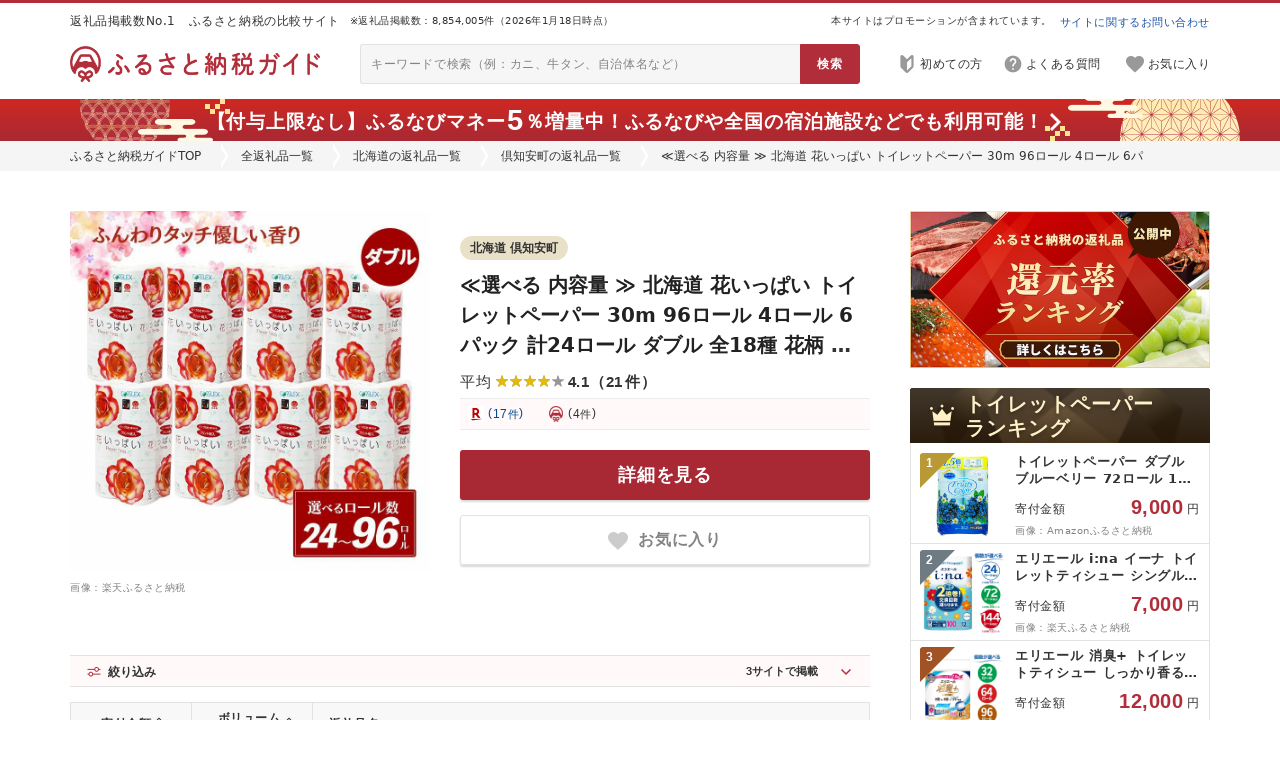

--- FILE ---
content_type: text/html; charset=utf-8
request_url: https://furu-sato.com/hokkaido/400/11173484
body_size: 23511
content:
<!DOCTYPE html>
<html>
  <head prefix="og: http://ogp.me/ns# fb: http://ogp.me/ns/fb# article: http://ogp.me/ns/article#">
    


  <link rel="preload" href="/lib/fontawesome/webfonts/fa-regular-400.woff2" as="font" type="font/woff2" crossorigin>
  <link rel="preload" href="/lib/fontawesome/webfonts/fa-solid-900.woff2" as="font" type="font/woff2" crossorigin>

<link rel="preconnect" href="https://www.google.com">
<link rel="preconnect" href="https://www.google.co.jp">
<link rel="preconnect" href="https://www.googletagmanager.com">
<link rel="preload"    href="https://www.google-analytics.com/analytics.js" as="script">
<link rel="preconnect" href="https://www.googleadservices.com">
<link rel="preconnect" href="https://googleads.g.doubleclick.net">


    
<!-- Google Tag Manager -->
<script>(function(w,d,s,l,i){w[l]=w[l]||[];w[l].push({'gtm.start':
new Date().getTime(),event:'gtm.js'});var f=d.getElementsByTagName(s)[0],
j=d.createElement(s),dl=l!='dataLayer'?'&l='+l:'';j.async=true;j.src=
'https://www.googletagmanager.com/gtm.js?id='+i+dl;f.parentNode.insertBefore(j,f);
})(window,document,'script','dataLayer','GTM-WKHRQLJ');</script>
<!-- End Google Tag Manager -->




<meta name="facebook-domain-verification" content="ahc8jrbjm49wbtyuavxl7u8ecqng4d" />


    
    



<link rel="stylesheet" type="text/css" href="/lib/normalize_css/normalize.css?ver=8.0.1"/>

  <link rel="stylesheet" type="text/css" href="/lib/fontawesome/css/all.min.css?ver=5.15.2"/>


<script src="/assets/common_lib-a509276e00c5390f7930ae44d7763cafe7bc4294c7eae506d8988d6c3dc312dc.js" defer="defer"></script>

<script type="text/javascript" src="/lib/lozad/lozad.min.js?ver=1.16.0" defer></script>


    <link rel="stylesheet" type="text/css" href="/lib/multiple-select/multiple-select.min.css?ver=2.1.1"/>
    <script type="text/javascript" src="/lib/multiple-select/multiple-select.min.js?ver=2.1.1" defer></script>









<link rel="stylesheet" href="/assets/common_app-9fa431a52dd98526d584b1b181bb27cb31a9f2006b1c28e794d9debb066e8062.css" media="all" data-turbolinks-track="reload" />



  <link rel="stylesheet" href="/assets/pc_css/common/common-615b66ea65acff118ad0455fc1291abfc8b2428c76dbd22ffc14b3ce99a09a44.css" media="all" data-turbolinks-track="reload" />



    <link rel="stylesheet" href="/assets/pc_css/common/common_header_countdown-a06710a5567c590313f5a639e60212f7810186f511b363ccc5fc722b137a735d.css" media="all" data-turbolinks-track="reload" />
    <link rel="stylesheet" href="/assets/pc_css/shared/product4-b98ee9177632628f01a64f08e7c6b4b512bb337f9a10597a56953246da2a3194.css" media="all" data-turbolinks-track="reload" />
    <link rel="stylesheet" href="/assets/pc_css/shared/referrer1-3f681b6818f734a7b79bea6c71e7cdf1ca01dd63f2455053ab097507007c67da.css" media="all" data-turbolinks-track="reload" />
    <link rel="stylesheet" href="/assets/pc_css/shared/history-688814a8e58dfecd24a93ad1983b50654b651b081e7d1644c022d113d26ac95f.css" media="all" data-turbolinks-track="reload" />
    <link rel="stylesheet" href="/assets/pc_css/shared/side_product1-5e25b07e414f1af85ff2dfbb27b4aad6c3478f017ecd1f9f58c43bdbcd7ed7b1.css" media="all" data-turbolinks-track="reload" />
    <link rel="stylesheet" href="/assets/pc_css/shared/nav/side_category_rank-d2ca2704d3c6db4977663dc77e847ad6dc5cdc8c5852eb609723b6ca60590ce1.css" media="all" data-turbolinks-track="reload" />
    <link rel="stylesheet" href="/assets/pc_css/item2/top-c963f52f341a1aef60c69623be3219dfc0c705629666cbfd60c7cac251549ba5.css" media="all" data-turbolinks-track="reload" />




    <script src="/assets/ext_js/ext_application_service-f20ba1bae9f78ad2c695593580c66c9978e6a9d74876a63ad05a0341671bfd07.js" defer="defer" data-turbolinks-track="reload"></script>
    <script src="/assets/ext_js/ext_affiliate_service-1b0856138a14519333c88d1f0879aad140b3c9862dd1603813559d729cfcb1b0.js" defer="defer" data-turbolinks-track="reload"></script>
    <script src="/assets/ext_js/ext_user_keep_service-d3f3cf24c8d18fa9fd86af1632864d10192b641f1a9ac69e38edc72b90c8aba2.js" defer="defer" data-turbolinks-track="reload"></script>
    <script src="/assets/ext_js/ext_filter_service-945e2e9125944fd7ac37146836497de2ea18bd36e47676281034204fd513f72a.js" defer="defer" data-turbolinks-track="reload"></script>
    <script src="/assets/ext_js/util/ext_array-afc8aff054ef0b8633f3949629a03112fe55d784cd6710bdfb4ec35cb1d0d24c.js" defer="defer" data-turbolinks-track="reload"></script>



<script src="/assets/common_app-e900b4db5c1afe131f0dc9ed93ee986da3840601053b8ada1a4ff2cc19d72aa1.js" defer="defer" data-turbolinks-track="reload"></script>



  <script src="/assets/pc_js/furusato_lib-0f90f4ea29d32bfb57750a73736514bb5238d595bdd3942a360ce678f19d1d25.js" defer="defer" data-turbolinks-track="reload"></script>
  <script src="/assets/pc_js/common/common-eacc74cb39118105ae372d4e3d6c6db7496089bad338ab2402b18a9db0bf53cc.js" defer="defer" data-turbolinks-track="reload"></script>
    <script src="/assets/pc_js/common/common_header_countdown-04109342e9e0c27948670fc1dbfb156338890bc41f304c0f11a762122e1f26a0.js" defer="defer" data-turbolinks-track="reload"></script>
    <script src="/assets/pc_js/shared/referrer1-008d2949e426f25375a4df47a8d98fb7123edecb0cd171adf57042160f0a846d.js" defer="defer" data-turbolinks-track="reload"></script>
    <script src="/assets/pc_js/shared/history-db7f6e7be8036ceb9e3ed5336b7394b3665b6a87bd993ed02c2422ba67b0dfe7.js" defer="defer" data-turbolinks-track="reload"></script>
    <script src="/assets/pc_js/item2/top-2ce465288d288f28417561f6dd4234e3f2a301377c9d79cb3380f5dd0b7ed0a9.js" defer="defer" data-turbolinks-track="reload"></script>



    <script src="https://cdn.onesignal.com/sdks/OneSignalSDK.js" async=""></script>
    <script>
      if (location.origin === "https://furu-sato.com") {
        window.OneSignal = window.OneSignal || [];
        OneSignal.push(function() {
          OneSignal.init({
            appId: "8c845daa-a70e-49e5-a43f-5c3113476ceb",
          });
        });
      };
    </script>

    





  


<link rel="icon" type="image/x-icon" href="/assets/meta/favicon-db42d0ed9ba6907ddf7b048e6885ff216cc8f138a3218d461808c7c1a6e105e6.ico" />




  






<title>≪選べる 内容量 ≫ 北海道 花いっぱい トイレットペーパー 30m 96ロー…(北海道倶知安町)の掲載サイト比較 | ふるさと納税ガイド</title>
<meta name="description" content="ふるさと納税23サイトに掲載されている返礼品を横断比較できる「ふるさと納税ガイド」。「≪選べる 内容量 ≫ 北海道 花いっぱい トイレットペーパー 30m 96ロー…」が掲載されているサイトを比較掲載しています。サイトごとに量や寄付金額が異なることもあるので、最安値を見つけてみてください。">
<meta name="keywords" content="ふるさと納税, ≪選べる 内容量 ≫ 北海道 花いっぱい トイレットペーパー 30m 96ロール 4ロール 6パック 計24ロール ダブル 全18種 花柄 プリント ハーブ 香り付き まとめ買い 防災 常備品 トイレ ペーパー リサイクル 日用雑貨 消耗品 備蓄 日用品 生活必需品 倶知安町, 雑貨・日用品, その他雑貨, ティッシュ・トイレットペーパー, トイレットペーパー, 北海道倶知安町">
<link rel="canonical" href="https://furu-sato.com/hokkaido/400/11173484">
<meta property="og:type" content="website">
<meta property="og:url" content="https://furu-sato.com/hokkaido/400/11173484">
<meta property="og:image" content="https://furu-sato.com/magazine/wp-content/uploads/2025/07/furusato-guide-ogp-202507.jpg">
<meta property="og:site_name" content="ふるさと納税ガイド">
<meta property="og:title" content="≪選べる 内容量 ≫ 北海道 花いっぱい トイレットペーパー 30m 96ロー…(北海道倶知安町)の掲載サイト比較 | ふるさと納税ガイド">
<meta property="og:description" content="ふるさと納税23サイトに掲載されている返礼品を横断比較できる「ふるさと納税ガイド」。「≪選べる 内容量 ≫ 北海道 花いっぱい トイレットペーパー 30m 96ロー…」が掲載されているサイトを比較掲載しています。サイトごとに量や寄付金額が異なることもあるので、最安値を見つけてみてください。">
<meta property="fb:app_id" content="1669067446527680">
<meta name="twitter:card" content="summary_large_image">
<meta name="twitter:site" content="@furusatoguide">
<meta name="twitter:url" content="https://furu-sato.com/hokkaido/400/11173484">
<meta name="twitter:image" content="https://furu-sato.com/magazine/wp-content/uploads/2025/07/furusato-guide-ogp-202507.jpg">
<meta name="twitter:title" content="≪選べる 内容量 ≫ 北海道 花いっぱい トイレットペーパー 30m 96ロー…(北海道倶知安町)の掲載サイト比較 | ふるさと納税ガイド">
<meta name="twitter:description" content="ふるさと納税23サイトに掲載されている返礼品を横断比較できる「ふるさと納税ガイド」。「≪選べる 内容量 ≫ 北海道 花いっぱい トイレットペーパー 30m 96ロー…」が掲載されているサイトを比較掲載しています。サイトごとに量や寄付金額が異なることもあるので、最安値を見つけてみてください。">

<meta name="robots" content="max-image-preview:large">


    
  </head>
  <body class="body--header--countdown--sticky">
    
<!-- Google Tag Manager (noscript) -->
<noscript><iframe src="https://www.googletagmanager.com/ns.html?id=GTM-WKHRQLJ"
height="0" width="0" style="display:none;visibility:hidden"></iframe></noscript>
<!-- End Google Tag Manager (noscript) -->


    <header>
      <div class="header3-properties header3-border-wrapper">
  <div class="header3-border-outer">
    <div class="header3-border-inner"></div>
  </div>
</div>

<div class="header3-properties header3-top-wrapper">
  <div class="header3-top-outer">
    <div class="header3-top-inner">
      <div class="header3-top-phrase">
        返礼品掲載数No.1　ふるさと納税の比較サイト
      </div>
      <div class="header3-top-count">
        ※返礼品掲載数：8,854,005件（2026年1月18日時点）
      </div>
      <div class="header3-top-pr">
        本サイトはプロモーションが含まれています。
      </div>
      <div class="header3-top-contact">
        <a href="https://tayori.com/form/ec4a0fcfb17793c2cd44a735db578ee1c4f2c1c1" target="_blank" rel="nofollow noopener">
          サイトに関するお問い合わせ
        </a>
      </div>
    </div>
  </div>
</div>

<div class="header3-properties header3-main-wrapper">
  <div class="header3-main-outer">
    <div class="header3-main-inner">
        <h2 class="header3-main-logo">
          <a href= "/" class="link-opaque">
            <img class="header3-main-logo-img-normal" alt="ふるさと納税ガイド | ふるさと納税のNo.1比較サイト" src="/assets/common/logo/logo_horizon_red-f05aeeb6883dbbeb6269510ed28e9940d74a61639c272bd6c5b0314f3d30247e.png" />
            <img class="header3-main-logo-img-hover" alt="ふるさと納税ガイド | ふるさと納税のNo.1比較サイト" src="/assets/common/logo/logo_horizon_black-bf62dbd533cac1caecece1ff07f3f2766f64b3b74b342a636e677e05106872f6.png" />
          </a>
        </h2>
      <div class="header3-main-searchbox">
        <form action="/search_results/search" accept-charset="UTF-8" method="get">
          <input type="text" name="q" placeholder="キーワードで検索（例：カニ、牛タン、自治体名など）" />
          <input type="submit" value="検索" data-disable-with="検索" />
</form>      </div>
      <div class="header3-main-nav">
        <nav>
          <ul>
              <li>
                <a href="https://furu-sato.com/magazine/917/" target="_blank" rel="noopener" class="header3-main-nav-guide">
                  <img alt="" aria-hidden="true" src="/assets/shared/header3/pc/icon-guide-gray-aa546528d14819aa3602bdabec1d6c2274dad2689350c65790726c689e2419b2.png" />
                  <span>初めての方</span>
                </a>
              </li>
            <li>
              <a href="/faq" target="_blank" rel="noopener" class="header3-main-nav-help">
                <img alt="" aria-hidden="true" src="/assets/shared/header3/pc/icon-help-gray-f2d57d58a6c5084869fdd28ce59e5635c22b7684163b4f44363fb2555d4662b3.png" />
                <span>よくある質問</span>
              </a>
            </li>
              <li>
                <a href="/users/keeplist" target="_blank" rel="noopener" class="header3-main-nav-keep">
                  <div class="header3-main-nav-keep-icon">
                    <img alt="" aria-hidden="true" src="/assets/shared/header3/pc/icon-keep-gray-e7e17b3a10d7f6f36516b599c7807a1808e8d8abbef63dac7da9a4d5a0c13054.png" />
                    <div class="header3-main-nav-keep-icon-status"></div>
                  </div>
                  <span>お気に入り</span>
                </a>
              </li>
          </ul>
        </nav>
      </div>
    </div>
  </div>
</div>

  <div class="header3-properties header3-menu-wrapper header3-menu-wrapper--empty">
  </div>


  <div class="link-opaque header3-properties header3-countdown1-wrapper header3-countdown1--sticky header3-countdown1--time--disabled header3-countdown1--icon--right">
      <a target="_blank" rel="sponsored nofollow noopener" class="af-man-2" href="https://aff.i-mobile.co.jp/ad_link.ashx?pid=66154&amp;advid=36334&amp;psid=53884&amp;redirecturl=https%3A%2F%2Ffurunavi.jp%2Fc%2Fad_furunavimoney_202512%3Futm_source%3Dim_af%26utm_medium%3Daffiliate%26utm_campaign%3Dguide">      <div class="header3-countdown1-outer">
        <div class="header3-countdown1-inner">
          <div class="header3-countdown1-content">
            <div class="header3-countdown1-message">
              【付与上限なし】ふるなびマネー<span class="num num--l">5</span>％増量中！<span class="br-sp"></span>ふるなびや全国の宿泊施設などでも利用可能！

            </div>
          </div>
        </div>
      </div>
</a>
  </div>

  <div class="breadcrumb ">
    <nav>
      <div class="breadcrumb-inner">
        <ul>
          <li><a href="/">ふるさと納税ガイドTOP</a></li><li><a href="/categories">全返礼品一覧</a></li><li><a href="/hokkaido">北海道の返礼品一覧</a></li><li><a href="/hokkaido/400">倶知安町の返礼品一覧</a></li><li>≪選べる 内容量 ≫ 北海道 花いっぱい トイレットペーパー 30m 96ロール 4ロール 6パック 計24ロール ダブル 全18種 花柄 プリント ハーブ 香り付き まとめ買い 防災 常備品 トイレ ペーパー リサイクル 日用雑貨 消耗品 備蓄 日用品 生活必需品 倶知安町</li>
        </ul>
      </div>
    </nav>
  </div>





    </header>
    


<div class="site-wrapper link-hover-default-newstyle item2-properties">
  <div class="mt40 wrapper-2column wrapper-2column--w1200 wrapper-2column---side-sticky-bottom">
    <div class="wrapper-2column-main wrapper-2column-main--w800 item2-column-main">

      <main>
        

  <div id="meta-ranking-item-account">
</div>

        

<div class="item2-detail1-wrapper">
  <div class="item2-detail1-outer">
    <div class="item2-detail1-inner">

      <div class="item2-detail1-left">
        <div class="item2-detail1-banner">
            <a target="_blank" rel="sponsored nofollow noopener" class="af-item-7" data-case-id="11173484" data-item-id="11179540" href="https://hb.afl.rakuten.co.jp/ichiba/1b3d9d10.836f687e.1b3d9d11.8081be63/_RTLink2666?pc=https%3A%2F%2Fitem.rakuten.co.jp%2Ff014001-kutchan%2F57460254%2F&amp;link_type=hybrid_url&amp;ut=eyJwYWdlIjoiaXRlbSIsInR5cGUiOiJoeWJyaWRfdXJsIiwic2l6ZSI6IjI0MHgyNDAiLCJuYW0iOjEsIm5hbXAiOiJyaWdodCIsImNvbSI6MSwiY29tcCI6ImxlZnQiLCJwcmljZSI6MSwiYm9yIjoxLCJjb2wiOjAsImJidG4iOjEsInByb2QiOjB9">
              <img alt="≪選べる 内容量 ≫ 北海道 花いっぱい トイレットペーパー 30m 96ロール 4ロール 6パック 計24ロール ダブル 全18種 花柄 プリント ハーブ 香り付き まとめ買い 防災 常備品 トイレ ペーパー リサイクル 日用雑貨 消耗品 備蓄 日用品 生活必需品 倶知安町" src="https://thumbnail.image.rakuten.co.jp/@0_mall/f014001-kutchan/cabinet/12590812/57460254_new1.jpg" />
</a>        </div>
        <div class="item2-detail1-source">
          画像：楽天ふるさと納税
        </div>
      </div>

      <div class="item2-detail1-right">

        <div class="item2-detail1-right-top">
          <div class="item2-detail1-lg">
            <a href="/hokkaido/400" rel="nofollow">
              <span>北海道 倶知安町</span>
            </a>
          </div>
          
        </div>

        <h1 class="item2-detail1-title">
            <a target="_blank" rel="sponsored nofollow noopener" class="af-item-7" data-case-id="11173484" data-item-id="11179540" href="https://hb.afl.rakuten.co.jp/ichiba/1b3d9d10.836f687e.1b3d9d11.8081be63/_RTLink2666?pc=https%3A%2F%2Fitem.rakuten.co.jp%2Ff014001-kutchan%2F57460254%2F&amp;link_type=hybrid_url&amp;ut=eyJwYWdlIjoiaXRlbSIsInR5cGUiOiJoeWJyaWRfdXJsIiwic2l6ZSI6IjI0MHgyNDAiLCJuYW0iOjEsIm5hbXAiOiJyaWdodCIsImNvbSI6MSwiY29tcCI6ImxlZnQiLCJwcmljZSI6MSwiYm9yIjoxLCJjb2wiOjAsImJidG4iOjEsInByb2QiOjB9">
              ≪選べる 内容量 ≫ 北海道 花いっぱい トイレットペーパー 30m 96ロール 4ロール 6パック 計24ロール ダブル 全18種 花柄 プリント ハーブ 香り付き まとめ買い 防災 常備品 トイレ ペーパー リサイクル 日用雑貨 消耗品 備蓄 日用品 生活必需品 倶知安町
</a>        </h1>

        

  <div class="item2-detail1-rating2-wrapper item2-detail1-rating2--siterating">
    <div class="item2-detail1-rating2-inner">
      <div class="item2-detail1-rating2-header-wrapper">
        <div class="item2-detail1-rating2-header-inner">
            <div class="item2-detail1-rating2-average-wrapper">
              <div class="item2-detail1-rating2-average-title">
                平均
              </div>
              <div class="item2-detail1-rating2-average-star item2-detail1-rating2-average-star--8">
              </div>
              <div class="item2-detail1-rating2-average-value">
                4.1
              </div>
              <div class="item2-detail1-rating2-average-count item2-detail1-rating2-average-count--digit--2">
                <div>
                  <span>（</span><span>21</span><span>件</span><span>）</span>
                </div>
                <div></div>
              </div>
            </div>
        </div>
      </div>

        <div class="item2-detail1-rating2-body-wrapper">
          <div class="item2-detail1-rating2-body-inner">
            <div class="item2-detail1-rating2-site-wrapper item2-detail1-rating2-site--count--2">

                <div class="item2-detail1-rating2-site-item-wrapper item2-detail1-rating2-site-item--link">

                    <a target="_blank" rel="sponsored nofollow noopener" class="af-item-7" data-case-id="11173484" data-item-id="11179540" href="https://hb.afl.rakuten.co.jp/ichiba/1b3d9d10.836f687e.1b3d9d11.8081be63/_RTLink2666?pc=https%3A%2F%2Fitem.rakuten.co.jp%2Ff014001-kutchan%2F57460254%2F&amp;link_type=hybrid_url&amp;ut=eyJwYWdlIjoiaXRlbSIsInR5cGUiOiJoeWJyaWRfdXJsIiwic2l6ZSI6IjI0MHgyNDAiLCJuYW0iOjEsIm5hbXAiOiJyaWdodCIsImNvbSI6MSwiY29tcCI6ImxlZnQiLCJwcmljZSI6MSwiYm9yIjoxLCJjb2wiOjAsImJidG4iOjEsInByb2QiOjB9">
                                          <div class="item2-detail1-rating2-site-item-inner">
                      <div class="item2-detail1-rating2-site-item-icon">
                          <img alt="楽天ふるさと納税" src="/assets/common/icon-site1/icon-site-7-333883df81635da2123f034dcf8fbb912935ed51cf7bdcb120736291db7d0df2.png" />
                      </div>
                      <div class="item2-detail1-rating2-site-item-count item2-detail1-rating2-site-item-count--digit--2">
                        <span>(</span><span>17</span><span>件</span><span>)</span>
                      </div>
                    </div>

</a>                </div>
                  <div class="item2-detail1-rating2-site-item-gap"></div>

                <div class="item2-detail1-rating2-site-item-wrapper ">

                                        <div class="item2-detail1-rating2-site-item-inner">
                      <div class="item2-detail1-rating2-site-item-icon">
                          <img alt="ふるさと納税ガイド" src="/assets/common/logo/logo_horizon_red_mark-2f7cfa4aeb9a3b5545a826136757ffcdb4b189d2d20f778f7ef902adaf85169a.png" />
                      </div>
                      <div class="item2-detail1-rating2-site-item-count item2-detail1-rating2-site-item-count--digit--1">
                        <span>(</span><span>4</span><span>件</span><span>)</span>
                      </div>
                    </div>

                </div>
            </div>
          </div>
        </div>

    </div>
  </div>


        



          <div class="item2-detail1-button-wrapper">
            <a target="_blank" rel="sponsored nofollow noopener" class="af-item-7" data-case-id="11173484" data-item-id="11179540" href="https://hb.afl.rakuten.co.jp/ichiba/1b3d9d10.836f687e.1b3d9d11.8081be63/_RTLink2666?pc=https%3A%2F%2Fitem.rakuten.co.jp%2Ff014001-kutchan%2F57460254%2F&amp;link_type=hybrid_url&amp;ut=eyJwYWdlIjoiaXRlbSIsInR5cGUiOiJoeWJyaWRfdXJsIiwic2l6ZSI6IjI0MHgyNDAiLCJuYW0iOjEsIm5hbXAiOiJyaWdodCIsImNvbSI6MSwiY29tcCI6ImxlZnQiLCJwcmljZSI6MSwiYm9yIjoxLCJjb2wiOjAsImJidG4iOjEsInByb2QiOjB9">
              <div class="item2-detail1-button-inner">
                <span>詳細を見る</span>
              </div>
</a>          </div>

          <div class="item2-detail1-keep"><button type="button" class="ext-user-keep-toggle-button ext-user-keep-toggle-button-item-11179540 ext-user-keep-toggle-button-case-11173484" data-case-id="11173484" data-item-id="11179540">
            <div>
              <img alt="" aria-hidden="true" src="/assets/item2/icon-keep1-inactive-40x37-1ca3e4c6e9717a50b6f3c444dc6ecffcb3c07bd5b6bfe6bcf1bb59ef85d79728.png" />
              <span>お気に入り</span>
            </div>
            <div>
              <img alt="" aria-hidden="true" src="/assets/item2/icon-keep1-active-40x37-0356ff5ab3af8209800b2b1fa46dd622b5a49691fdc930ae1ed4711036c7f0d6.png" />
              <span>お気に入り済</span>
            </div>
</button></div>
      </div>

      <div class="item2-detail1-bottom">


      </div>
    </div>
  </div>
</div>

        


        





<div class="item2-site4-wrapper item2-site4--count--mode--off" data-item-length="3" data-count-first="5" data-count-chunk="10">
  <div class="item2-site4-outer">
    <div class="item2-site4-inner">

        

<div class="item2-site4-filter-wrapper">
  <form action="javascript:void(0);">
    <div class="item2-site4-filter-inner">

      <div class="item2-site4-filter-header-wrapper">
        <div class="item2-site4-filter-header-icon">
          <img alt="" aria-hidden="true" src="/assets/item2/site4/pc/icon-filter1-red-32x32-a78ba8170a2742a8ccdfb33b32f5b57fb89e13eb25042035186c8aed43a7417c.png" />
        </div>
        <div class="item2-site4-filter-header-title">
          絞り込み
        </div>
        <div class="item2-site4-filter-header-sitecount">
          <span>3</span><span>サイトで掲載</span>
        </div>

        <div class="item2-site4-filter-header-button">
        </div>
      </div>

      <div class="item2-site4-filter-body-wrapper">
        <div class="item2-site4-filter-body-inner">
          

<input id="item2-site4-filter-order-hidden" type="hidden" value="" name="order">


          <div class="item2-site4-filter-section item2-site4-filter--keyword">
            
<div class="item2-site4-filter-keyword-wrapper">
  <div class="item2-site4-filter-keyword-header">
    <div class="item2-site4-filter-keyword-header-title">
      キーワード
    </div>
  </div>
  <div class="item2-site4-filter-keyword-body">
    <input id="item2-site4-filter-keyword" type="text" name="q" value="" placeholder="キーワードを入力">
    <button type="button" id="item2-site4-filter-keyword-clear" tabindex="-1">
      <img alt="" aria-label="clear" src="/assets/item2/site4/sp/icon-clear-gray-48x48-e929382f089a93346d1d78c5cf7d29a0c4c7d0d718eb68be862c92c81f422c94.png" />
    </button>
  </div>
</div>

          </div>
          <div class="item2-site4-filter-section item2-site4-filter--amount">
            
<div class="item2-site4-filter-amount-wrapper">
  <div class="item2-site4-filter-amount-header">
    <div class="item2-site4-filter-amount-header-title">
      寄付金額
    </div>
  </div>
  <div class="item2-site4-filter-amount-body" data-name="amount">

    <div class="item2-site4-filter-amount-col">
      <div id="item2-site4-filter-amount-combo-min" class="item2-site4-filter-amount-combo">
        <div class="item2-site4-filter-amount-input">
          <input id="item2-site4-filter-amount-input-min" type="tel" maxlength="13" placeholder="下限 (入力可)">
        </div>
        <div class="item2-site4-filter-amount-gap">
        </div>
        <div class="item2-site4-filter-amount-select">
          <select id="item2-site4-filter-amount-select-min">
            <option value="">
              下限なし
            </option>
                <option value="5001">
                  5,001
                </option>
                <option value="10001">
                  10,001
                </option>
                <option value="15001">
                  15,001
                </option>
                <option value="20001">
                  20,001
                </option>
                <option value="25001">
                  25,001
                </option>
                <option value="30001">
                  30,001
                </option>
                <option value="40001">
                  40,001
                </option>
                <option value="50001">
                  50,001
                </option>
                <option value="100001">
                  100,001
                </option>
                <option value="200001">
                  200,001
                </option>
                <option value="500001">
                  500,001
                </option>
                <option value="1000001">
                  1,000,001
                </option>
          </select>
        </div>
      </div>
    </div>
    <div class="item2-site4-filter-amount-dash">
      〜
    </div>
    <div class="item2-site4-filter-amount-col">
      <div id="item2-site4-filter-amount-combo-max" class="item2-site4-filter-amount-combo">
        <div class="item2-site4-filter-amount-input">
          <input id="item2-site4-filter-amount-input-max" type="tel" maxlength="13" placeholder="上限 (入力可)">
        </div>
        <div class="item2-site4-filter-amount-gap">
        </div>
        <div class="item2-site4-filter-amount-select">
          <select id="item2-site4-filter-amount-select-max">
            <option value="">
              上限なし
            </option>
                <option value="5000">
                  5,000
                </option>
                <option value="10000">
                  10,000
                </option>
                <option value="15000">
                  15,000
                </option>
                <option value="20000">
                  20,000
                </option>
                <option value="25000">
                  25,000
                </option>
                <option value="30000">
                  30,000
                </option>
                <option value="40000">
                  40,000
                </option>
                <option value="50000">
                  50,000
                </option>
                <option value="100000">
                  100,000
                </option>
                <option value="200000">
                  200,000
                </option>
                <option value="500000">
                  500,000
                </option>
                <option value="1000000">
                  1,000,000
                </option>
          </select>
        </div>
      </div>
    </div>
    <div class="item2-site4-filter-amount-unit">
      円
    </div>
  </div>
</div>

          </div>
          <div class="item2-site4-filter-section item2-site4-filter--site">
            

<div class="item2-site4-filter-site-wrapper item2-site4-filter-site--uninitialized">
  <div class="item2-site4-filter-site-header">
    <div class="item2-site4-filter-site-header-title">
      サイト
    </div>
  </div>
  <div class="item2-site4-filter-site-body">
    <select id="item2-site4-filter-site" name="site" data-site-ids="[7,1,6]" data-options="{&quot;maxHeight&quot;:4,&quot;maxHeightUnit&quot;:&quot;row&quot;,&quot;minimumCountSelected&quot;:3,&quot;placeholder&quot;:&quot;すべてのサイト&quot;,&quot;formatSelectAll&quot;:&quot;すべてのサイト&quot;,&quot;formatAllSelected&quot;:&quot;すべてのサイト&quot;}"  multiple>
        <option value="7">
          楽天ふるさと納税
        </option>
        <option value="1">
          ふるさとチョイス
        </option>
        <option value="6">
          ANAのふるさと納税
        </option>
    </select>
  </div>
</div>


          </div>
          <div class="item2-site4-filter-section item2-site4-filter--submit">
            
<div class="item2-site4-filter-submit-wrapper">
  <div class="item2-site4-filter-submit-header">
  </div>
  <div class="item2-site4-filter-submit-body">
    <input class="item2-site4-filter-submit-execute js-item2-site4-filter-form-submit" type="submit" value="絞り込む">
    <button type="button" class="item2-site4-filter-submit-clear js-item2-site4-filter-form-reset">
      クリア
    </button>
  </div>
</div>


          </div>
        </div>
      </div>

    </div>
  </form>
</div>

        




<div class="item2-site4-table-wrapper item2-site4-table--amount--digit--5">
  <div class="item2-site4-table-inner">
    <table>
      <thead>
        <tr>
              <th id="item2-site4-table-hitem-amount"><div>寄付金額</div><div></div></th>
              <th id="item2-site4-table-hitem-volume"><div><span>ボリューム</span><span>(千円あたり)</span></div><div></div></th>
              <th><div>サイト名</div><div></div></th>
              <th><div>返礼品名</div><div></div></th>
              <th></th>
              <th></th>
              <th></th>
        </tr>
      </thead>
      <tbody>
          <tr class="item2-site4-table-row " data-filter-param="{&quot;site_id&quot;:7,&quot;amount&quot;:8500,&quot;search_text&quot;:&quot;≪選べる 内容量 ≫ 北海道 花いっぱい トイレットペーパー 30m 96ロール 4ロール 6パック 計24ロール ダブル 全18種 花柄 プリント ハーブ 香り付き まとめ買い 防災 常備品 トイレ ペーパー リサイクル 日用雑貨 消耗品 備蓄 日用品 生活必需品 倶知安町&quot;}" data-sort-param="{&quot;index&quot;:0,&quot;amount&quot;:8500,&quot;volume&quot;:0}">
                <td class="item2-site4-table-item-amount item2-site4-table-item-amount--digit--4">
                  <div>
                    <div><span>寄付金額</span><span>:</span></div>
                    <div>
                      <span>8,500</span><span>円</span>
                    </div>
                  </div>
                </td>
                <td data-volume-source="">
                </td>
                <td class="item2-site4-table-item-site">
                  <img alt="" aria-hidden="true" src="/assets/common/icon-site1/icon-site-7-333883df81635da2123f034dcf8fbb912935ed51cf7bdcb120736291db7d0df2.png" />
                  <div>楽天ふるさと納税</div>
                </td>
                <td>
                  <a target="_blank" rel="sponsored nofollow noopener" class="af-item-7" data-case-id="11173484" data-item-id="11179540" href="https://hb.afl.rakuten.co.jp/ichiba/1b3d9d10.836f687e.1b3d9d11.8081be63/_RTLink2666?pc=https%3A%2F%2Fitem.rakuten.co.jp%2Ff014001-kutchan%2F57460254%2F&amp;link_type=hybrid_url&amp;ut=eyJwYWdlIjoiaXRlbSIsInR5cGUiOiJoeWJyaWRfdXJsIiwic2l6ZSI6IjI0MHgyNDAiLCJuYW0iOjEsIm5hbXAiOiJyaWdodCIsImNvbSI6MSwiY29tcCI6ImxlZnQiLCJwcmljZSI6MSwiYm9yIjoxLCJjb2wiOjAsImJidG4iOjEsInByb2QiOjB9">
                    ≪選べる 内容量 ≫ 北海道 花いっぱい トイレットペーパー 30m 96ロール 4ロール 6パック 計24ロール ダブル 全18種 花柄 プリント ハーブ 香り付き まとめ買い 防災 常備品 トイレ ペーパー リサイクル 日用雑貨 消耗品 備蓄 日用品 生活必需品 倶知安町
</a>                </td>
                <td>
                    <span></span>
                </td>
                <td>
                  <div>サイトに行く</div><div></div>
                </td>
                <td class="link-cover item2-site4-table-item-cover" aria-hidden="true">
                  <a target="_blank" rel="sponsored nofollow noopener" class="af-item-7" data-case-id="11173484" data-item-id="11179540" href="https://hb.afl.rakuten.co.jp/ichiba/1b3d9d10.836f687e.1b3d9d11.8081be63/_RTLink2666?pc=https%3A%2F%2Fitem.rakuten.co.jp%2Ff014001-kutchan%2F57460254%2F&amp;link_type=hybrid_url&amp;ut=eyJwYWdlIjoiaXRlbSIsInR5cGUiOiJoeWJyaWRfdXJsIiwic2l6ZSI6IjI0MHgyNDAiLCJuYW0iOjEsIm5hbXAiOiJyaWdodCIsImNvbSI6MSwiY29tcCI6ImxlZnQiLCJwcmljZSI6MSwiYm9yIjoxLCJjb2wiOjAsImJidG4iOjEsInByb2QiOjB9"></a>                </td>
          </tr>
          <tr class="item2-site4-table-row " data-filter-param="{&quot;site_id&quot;:1,&quot;amount&quot;:13500,&quot;search_text&quot;:&quot;北海道 花いっぱい トイレットペーパー 30m 96ロール ダブル 全18種 花柄 プリント ハーブ 香り付き まとめ買い 防災 常備品 トイレ ペーパー リサイクル 日用雑貨 消耗品 備蓄 日用品 生活必需品 倶知安町&quot;}" data-sort-param="{&quot;index&quot;:1,&quot;amount&quot;:13500,&quot;volume&quot;:0}">
                <td class="item2-site4-table-item-amount item2-site4-table-item-amount--digit--5">
                  <div>
                    <div><span>寄付金額</span><span>:</span></div>
                    <div>
                      <span>13,500</span><span>円</span>
                    </div>
                  </div>
                </td>
                <td data-volume-source="">
                </td>
                <td class="item2-site4-table-item-site">
                  <img alt="" aria-hidden="true" src="/assets/common/icon-site1/icon-site-1-cd65d2e144dad12c4bb1705b5d361c388db0cf8127cde64690152a1d857d972a.png" />
                  <div>ふるさとチョイス</div>
                </td>
                <td>
                  <a target="_blank" rel="sponsored nofollow noopener" class="af-item-1 af-item-1--af af-px-f" data-case-id="11173484" data-item-id="11177806" href="https://h.accesstrade.net/sp/cc?rk=0100pcrs00k3qq&amp;url=https%3A%2F%2Fwww.furusato-tax.jp%2Fproduct%2Fdetail%2F01400%2F4846397"><img src="https://h.accesstrade.net/sp/rr?rk=0100pcrs00k3qq" width="1" height="1" border="0" alt="" />
                    北海道 花いっぱい トイレットペーパー 30m 96ロール ダブル 全18種 花柄 プリント ハーブ 香り付き まとめ買い 防災 常備品 トイレ ペーパー リサイクル 日用雑貨 消耗品 備蓄 日用品 生活必需品 倶知安町
</a>                </td>
                <td>
                    <span></span>
                </td>
                <td>
                  <div>サイトに行く</div><div></div>
                </td>
                <td class="link-cover item2-site4-table-item-cover" aria-hidden="true">
                  <a target="_blank" rel="sponsored nofollow noopener" class="af-item-1 af-item-1--af af-px-f" data-case-id="11173484" data-item-id="11177806" href="https://h.accesstrade.net/sp/cc?rk=0100pcrs00k3qq&amp;url=https%3A%2F%2Fwww.furusato-tax.jp%2Fproduct%2Fdetail%2F01400%2F4846397"><img src="https://h.accesstrade.net/sp/rr?rk=0100pcrs00k3qq" width="1" height="1" border="0" alt="" /></a>                </td>
          </tr>
          <tr class="item2-site4-table-row item2-site4-table-row--site--long" data-filter-param="{&quot;site_id&quot;:6,&quot;amount&quot;:13500,&quot;search_text&quot;:&quot;北海道 花いっぱい トイレットペーパー 30m 96ロール ダブル 全18種 花柄 プリント ハーブ 香り付き まとめ買い 防災 常備品 トイレ ペーパー リサイクル 日用雑貨 消耗品 備蓄 日用品 生活必需品 倶知安町&quot;}" data-sort-param="{&quot;index&quot;:2,&quot;amount&quot;:13500,&quot;volume&quot;:0}">
                <td class="item2-site4-table-item-amount item2-site4-table-item-amount--digit--5">
                  <div>
                    <div><span>寄付金額</span><span>:</span></div>
                    <div>
                      <span>13,500</span><span>円</span>
                    </div>
                  </div>
                </td>
                <td data-volume-source="">
                </td>
                <td class="item2-site4-table-item-site">
                  <img alt="" aria-hidden="true" src="/assets/common/icon-site1/icon-site-6-a22564d77e16edf7164998e703cc4c9135f344de502450cc356d8ed8e627f10b.png" />
                  <div>ANAのふるさと納税</div>
                </td>
                <td>
                  <a target="_blank" rel="sponsored nofollow noopener" class="af-item-6 af-px-l" data-case-id="11173484" data-item-id="22393993" href="https://h.accesstrade.net/sp/cc?rk=0100poxs00k3qq&amp;url=https%3A%2F%2Ffurusato.ana.co.jp%2Fdonation%2Fg%2Fg01400-57460254%2F">
                    北海道 花いっぱい トイレットペーパー 30m 96ロール ダブル 全18種 花柄 プリント ハーブ 香り付き まとめ買い 防災 常備品 トイレ ペーパー リサイクル 日用雑貨 消耗品 備蓄 日用品 生活必需品 倶知安町
<img src="https://h.accesstrade.net/sp/rr?rk=0100poxs00k3qq" width="1" height="1" border="0" alt="" /></a>                </td>
                <td>
                    <span></span>
                </td>
                <td>
                  <div>サイトに行く</div><div></div>
                </td>
                <td class="link-cover item2-site4-table-item-cover" aria-hidden="true">
                  <a target="_blank" rel="sponsored nofollow noopener" class="af-item-6 af-px-l" data-case-id="11173484" data-item-id="22393993" href="https://h.accesstrade.net/sp/cc?rk=0100poxs00k3qq&amp;url=https%3A%2F%2Ffurusato.ana.co.jp%2Fdonation%2Fg%2Fg01400-57460254%2F"><img src="https://h.accesstrade.net/sp/rr?rk=0100poxs00k3qq" width="1" height="1" border="0" alt="" /></a>                </td>
          </tr>
      </tbody>
    </table>
  </div>
</div>


        <div class="item2-site4-more-wrapper">
          <div class="item2-site4-more-inner">
            <button type="button" class="item2-site4-more-button item2-site4-more-button--expand">
              <div>取扱サイトをもっと見る<i class="fas fa-chevron-down"></i></div>
            </button>
            <button type="button" class="item2-site4-more-button item2-site4-more-button--close">
              <div>閉じる<i class="fas fa-chevron-up"></i></div>
            </button>
          </div>
        </div>

      <div class="item2-site4-error-wrapper">
        <div class="item2-site4-error-inner">
          <div class="item2-site4-error-text">
          </div>
        </div>
      </div>

      <div class="item2-site4-notice-wrapper">
        <div class="item2-site4-notice-inner">
            <div class="item2-site4-notice-text">
              <p>
返礼品の量や同一価格におけるボリュームは返礼品名から抽出し自動計算して表示しています。そのため、一部計算結果が正しくない場合がありますので、寄付前に必ずご自身でご確認いただくようお願いします。
</p>

            </div>
        </div>
      </div>
      <div class="item2-site4-timestamp-wrapper">
        <div class="item2-site4-timestamp-inner">
          <div class="item2-site4-timestamp-text">
            プログラムによる最終更新日時 2026年01月17日 03時00分
          </div>
        </div>
      </div>

    </div>
  </div>
</div>


        <nav>
          

  <div class="item2-category1-wrapper">
    <div class="item2-category1-outer">
      <div class="item2-category1-inner">

        <h3 class="item2-category1-header-wrapper">
          <div class="item2-category1-header-inner">
            <div>カテゴリ</div>
          </div>
        </h3>

        <div class="item2-category1-list-wrapper">
          <div class="item2-category1-list-inner">
            <ul>
                <li>
                  <div class="item2-category1-item-wrapper">
                    <a href="/general-good" rel="nofollow">
                      <div class="item2-category1-item-inner">
                        雑貨・日用品
                      </div>
                    </a>
                  </div>
                </li>
                <li>
                  <div class="item2-category1-item-wrapper">
                    <a href="/general-good/11" rel="nofollow">
                      <div class="item2-category1-item-inner">
                        その他雑貨
                      </div>
                    </a>
                  </div>
                </li>
                <li>
                  <div class="item2-category1-item-wrapper">
                    <a href="/general-good/13" rel="nofollow">
                      <div class="item2-category1-item-inner">
                        ティッシュ・トイレットペーパー
                      </div>
                    </a>
                  </div>
                </li>
                <li>
                  <div class="item2-category1-item-wrapper">
                    <a href="/general-good/13/2" rel="nofollow">
                      <div class="item2-category1-item-inner">
                        トイレットペーパー
                      </div>
                    </a>
                  </div>
                </li>
            </li>
          </div>
        </div>
      </div>
    </div>
  </div>

        </nav>

          




<div class="item2-reviewlist1-wrapper item2-reviewlist1--average">
  <div class="item2-reviewlist1-outer">
    <div class="item2-reviewlist1-inner">

      <h2 class="item2-reviewlist1-header-wrapper">
        <div class="item2-reviewlist1-header-inner">
          <img alt="" aria-hidden="true" src="/assets/item/icon-bubble-48213e82b0b8c04786bdfe48c9fe411f61b0942ecd1cc9c0e6006a359955fd32.png" />
          <div>
            ふるさと納税ガイドに届いた口コミ
          </div>
        </div>
</h2>
        <div class="item2-reviewlist1-average-wrapper">
          <div class="item2-reviewlist1-average-inner">
            <div class="item2-reviewlist1-average-label">
              平均評価：
            </div>
            <div class="item2-reviewlist1-average-score">
              <div class="item2-reviewlist1-average-score-bg">★★★★★</div>
              <div class="item2-reviewlist1-average-score-fg" style="width: 80%">★★★★★</div>
            </div>
            <div>
              <span class="item2-reviewlist1-average-value">4.25</span>
            </div>
            <div class="item2-reviewlist1-average-count">
              <span>（</span><span>4</span><span>件</span><span>）</span>
            </div>
          </div>
        </div>

      <div class="item2-reviewlist1-list-wrapper">
        <div class="item2-reviewlist1-list-inner">
          <ul>
              <li>
                <div class="item2-reviewlist1-item-wrapper">
                  <div class="item2-reviewlist1-item-inner">
                    <div class="item2-reviewlist1-item-header">
                      <h3 class="item2-reviewlist1-item-title">
                        
                      </h3>
                      <div class="item2-reviewlist1-item-score">
                        <div class="item2-reviewlist1-item-score-bg">★★★★★</div>
                        <div class="item2-reviewlist1-item-score-fg" style="width: 40%">★★★★★</div>
                      </div>
                    </div>
                    <div class="item2-reviewlist1-item-body">
                      <div class="item2-reviewlist1-item-name">
                        ぁさん
                      </div>
                      <div class="item2-reviewlist1-item-timestamp">
                        投稿日：2024年8月10日
                      </div>
                    </div>
                    <div class="item2-reviewlist1-item-comment">
                      トイレットペーパーだけど軟らかすぎて破けやすいけどそれしかないから仕方なく選びました。
                    </div>
                    <div class="item2-reviewlist1-item-see">
                      <a href="/hokkaido/400/11173484/review/37647">
                        <span>続きを読む</span><i class="fas fa-angle-right"></i>
                      </a>
                    </div>
                  </div>
                </div>
              </li>
          </ul>
        </div>
      </div>

      <div class="item2-reviewlist1-more-wrapper">
        <div class="item2-reviewlist1-more-inner">
          <a href="/hokkaido/400/11173484/review">
            <span>口コミをもっと見る(4)</span><i class="fas fa-angle-right"></i>
          </a>
        </div>
      </div>

      <div class="item2-reviewlist1-post-wrapper">
        <div class="item2-reviewlist1-post-inner">
          <a href="https://tayori.com/form/5e8c79448b054e04ac63ac8f71cf080ddfbe9f26" target="_blank" rel="nofollow noopener">
            <span>口コミを書く</span><img alt="" aria-hidden="true" src="/assets/item/newwindow-21a63d00c8a384b229b69d7da688880cde7df2a934fc3bf56fc770f9fd0deaef.png" />
          </a>
        </div>
      </div>
    </div>
  </div>
</div>
      </main>

      <aside>
        

<div class="item2-recommend2-wrapper">
  <div class="item2-recommend2-outer">
    <div class="item2-recommend2-inner">




              <div class="shared-referrer1-wrapper item2-recommend2-panel-wrapper">
          <div class="item2-recommend2-panel-inner">
            <h3 class="item2-recommend2-panel-header-wrapper">
              <div class="item2-recommend2-panel-header-inner">
                <img alt="" aria-hidden="true" src="/assets/item/icon-category-default-3889723112fbc5d4c1752bd08e279da77b511506a1385e6c7213391e523cb2e5.png" />
                <span>こちらもおすすめ</span>
                <span></span>
              </div>
            </h3>
            <div class="item2-recommend2-panel-list-wrapper">
              <div class="item2-recommend2-panel-list-inner">
                <div class="shared-referrer1-placeholder" data-view-type="product4" data-view-display-count="5" data-case-id="11173484">
</div>              </div>
            </div>
            <div class="item2-recommend2-panel-more-wrapper item2-recommend2-panel-more--empty">
            </div>
          </div>
        </div>



          <div class="item2-recommend2-panel-wrapper">
            <div class="item2-recommend2-panel-inner">
              <h3 class="item2-recommend2-panel-header-wrapper">
                <div class="item2-recommend2-panel-header-inner">
                    <img alt="" aria-hidden="true" src="/assets/item/icon-category-default-3889723112fbc5d4c1752bd08e279da77b511506a1385e6c7213391e523cb2e5.png" />
                  <span>雑貨・日用品</span>
                  <span>人気の品ランキング</span>
                </div>
              </h3>
              <div class="item2-recommend2-panel-list-wrapper">
                <div class="item2-recommend2-panel-list-inner">
                  












  <div class="shared-product4-list-wrapper shared-product4-list--banner--rectangle shared-product4-list--with--site shared-product4-list--amount--unit--multiple shared-product4-list--miniamount--unit--multiple">
    <div class="shared-product4-list-outer">
      <div class="shared-product4-list-inner">
        















<ul class="js-shared-marker-list">
    <li class="js-shared-marker-id-case-12567020 js-shared-marker-id-item-12575534">
      <div class="shared-product4-list-item-wrapper">

          <a href="/tochigi/208/12567020" rel="noopener" >
            
          <div class="shared-product4-list-item-inner">
            <div class="shared-product4-list-item-head">
                <div class="shared-product4-list-item-rank shared-product4-list-item-rank--rank">
                    <div class="shared-product4-list-item-rank-bg shared-product4-list-item-rank-bg--1"></div>
                  <div class="shared-product4-list-item-rank-fg shared-product4-list-item-rank-fg--digit--1">1</div>
                </div>
              <div class="shared-product4-list-item-banner">
                  <img alt="ランキング1位獲得! _クラリスボックスティッシュ60箱(1箱220組(440枚))(5個入り×12セット)_ ティッシュ ティッシュペーパー 日用品 常備品 生活用品 まとめ買い [配送不可地域:離島・沖縄県]" data-src="https://thumbnail.image.rakuten.co.jp/@0_mall/f092088-oyama/cabinet/1256759lp_01_r_re3.jpg" class="lozad" src="data:image/svg+xml,%3Csvg xmlns=&#39;http://www.w3.org/2000/svg&#39; viewBox=&#39;0 0 1 1&#39;%3E%3C/svg%3E" />
              </div>
            </div>

            <div class="shared-product4-list-item-body">
              <div class="shared-product4-list-item-title">
                ランキング1位獲得! _クラリスボックスティッシュ60箱(1箱220組(440枚))(5個入り×12セット)_ ティッシュ ティッシュペーパー 日用品 常備品 生活用品 まとめ買い [配送不可地域:離島・沖縄県]
              </div>

              <div class="shared-product4-list-item-minirating  ">
                <div class="shared-product4-list-item-minirating-star shared-product4-list-item-minirating-star--9">
                </div>
                <div class="shared-product4-list-item-minirating-value">
                  4.7
                </div>
                <div class="shared-product4-list-item-minirating-count shared-product4-list-item-minirating-count--digit--4">
                  <span>(</span><span>5120</span><span>件</span><span>)</span>
                </div>
              </div>


                <div class="shared-product4-list-item-amount shared-product4-list-item-amount--digit--5">
                  <div>寄付金額</div>
                  <div>
                    <span>14,000</span><span>円〜</span>
                  </div>
                </div>


              <div class="shared-product4-list-item-lg">
                栃木県 小山市
              </div>


                <div class="shared-product4-list-item-site">
                  <div class="shared-product4-list-item-site-icon">
                      <span class="shared-product4-list-item-site-icon-item shared-product4-list-item-site-icon-item--2"></span>
                      <span class="shared-product4-list-item-site-icon-item shared-product4-list-item-site-icon-item--7"></span>
                      <span class="shared-product4-list-item-site-icon-item shared-product4-list-item-site-icon-item--26"></span>
                      <span class="shared-product4-list-item-site-icon-item shared-product4-list-item-site-icon-item--1"></span>
                      <span class="shared-product4-list-item-site-icon-item shared-product4-list-item-site-icon-item--16"></span>
                      <span class="shared-product4-list-item-site-icon-item shared-product4-list-item-site-icon-item--21"></span>
                      <span class="shared-product4-list-item-site-icon-item shared-product4-list-item-site-icon-item--4"></span>
                      <span class="shared-product4-list-item-site-icon-item shared-product4-list-item-site-icon-item--22"></span>
                  </div>
                  <div class="shared-product4-list-item-site-text">
                      <span>8</span><span>サイトで比較</span>
                  </div>
                </div>
            </div>
          </div>

          </a>
      </div>
    </li>
    <li class="js-shared-marker-id-case-11537928 js-shared-marker-id-item-39929028">
      <div class="shared-product4-list-item-wrapper">

          <a href="/shizuoka/203/11537928" rel="noopener" >
            
          <div class="shared-product4-list-item-inner">
            <div class="shared-product4-list-item-head">
                <div class="shared-product4-list-item-rank shared-product4-list-item-rank--rank">
                    <div class="shared-product4-list-item-rank-bg shared-product4-list-item-rank-bg--2"></div>
                  <div class="shared-product4-list-item-rank-fg shared-product4-list-item-rank-fg--digit--1">2</div>
                </div>
              <div class="shared-product4-list-item-banner">
                  <img alt="トイレットペーパー ダブル ブルーベリー 72ロール 12ロール 6パック 鶴見製紙 沼津 (2026年1月発送)" data-src="https://m.media-amazon.com/images/I/51Juq2NethL._SL500_.jpg" class="lozad" src="data:image/svg+xml,%3Csvg xmlns=&#39;http://www.w3.org/2000/svg&#39; viewBox=&#39;0 0 1 1&#39;%3E%3C/svg%3E" />
              </div>
            </div>

            <div class="shared-product4-list-item-body">
              <div class="shared-product4-list-item-title">
                トイレットペーパー ダブル ブルーベリー 72ロール 12ロール 6パック 鶴見製紙 沼津 (2026年1月発送)
              </div>

              <div class="shared-product4-list-item-minirating  ">
                <div class="shared-product4-list-item-minirating-star shared-product4-list-item-minirating-star--9">
                </div>
                <div class="shared-product4-list-item-minirating-value">
                  4.7
                </div>
                <div class="shared-product4-list-item-minirating-count shared-product4-list-item-minirating-count--digit--4">
                  <span>(</span><span>6268</span><span>件</span><span>)</span>
                </div>
              </div>


                <div class="shared-product4-list-item-amount shared-product4-list-item-amount--digit--4">
                  <div>寄付金額</div>
                  <div>
                    <span>9,000</span><span>円〜</span>
                  </div>
                </div>


              <div class="shared-product4-list-item-lg">
                静岡県 沼津市
              </div>


                <div class="shared-product4-list-item-site">
                  <div class="shared-product4-list-item-site-icon">
                      <span class="shared-product4-list-item-site-icon-item shared-product4-list-item-site-icon-item--7"></span>
                      <span class="shared-product4-list-item-site-icon-item shared-product4-list-item-site-icon-item--26"></span>
                      <span class="shared-product4-list-item-site-icon-item shared-product4-list-item-site-icon-item--1"></span>
                      <span class="shared-product4-list-item-site-icon-item shared-product4-list-item-site-icon-item--16"></span>
                      <span class="shared-product4-list-item-site-icon-item shared-product4-list-item-site-icon-item--24"></span>
                      <span class="shared-product4-list-item-site-icon-item shared-product4-list-item-site-icon-item--21"></span>
                      <span class="shared-product4-list-item-site-icon-item shared-product4-list-item-site-icon-item--4"></span>
                      <span class="shared-product4-list-item-site-icon-item shared-product4-list-item-site-icon-item--22"></span>
                      <span class="shared-product4-list-item-site-icon-item shared-product4-list-item-site-icon-item--17"></span>
                      <span class="shared-product4-list-item-site-icon-item shared-product4-list-item-site-icon-item--18"></span>
                      <span class="shared-product4-list-item-site-icon-item shared-product4-list-item-site-icon-item--14"></span>
                  </div>
                  <div class="shared-product4-list-item-site-text">
                      <span>11</span><span>サイトで比較</span>
                  </div>
                </div>
            </div>
          </div>

          </a>
      </div>
    </li>
    <li class="js-shared-marker-id-case-11287804 js-shared-marker-id-item-11287804">
      <div class="shared-product4-list-item-wrapper">

          <a href="/gifu/214/11287804" rel="noopener" >
            
          <div class="shared-product4-list-item-inner">
            <div class="shared-product4-list-item-head">
                <div class="shared-product4-list-item-rank shared-product4-list-item-rank--rank">
                    <div class="shared-product4-list-item-rank-bg shared-product4-list-item-rank-bg--3"></div>
                  <div class="shared-product4-list-item-rank-fg shared-product4-list-item-rank-fg--digit--1">3</div>
                </div>
              <div class="shared-product4-list-item-banner">
                  <img alt="エリエール i:na イーナ トイレットティシュー シングル[選べる個数]ハーフサイズ トイレットペーパー 100m巻 2倍 巻 エコ 日用品 トイレ 香り付き 新生活 備蓄 防災 消耗品 生活雑貨 生活用品 コンパクト 岐阜県 可児市 送料無料" data-src="https://thumbnail.image.rakuten.co.jp/@0_mall/f212148-kani/cabinet/10297047/0095-005-sku_rs.jpg" class="lozad" src="data:image/svg+xml,%3Csvg xmlns=&#39;http://www.w3.org/2000/svg&#39; viewBox=&#39;0 0 1 1&#39;%3E%3C/svg%3E" />
              </div>
            </div>

            <div class="shared-product4-list-item-body">
              <div class="shared-product4-list-item-title">
                エリエール i:na イーナ トイレットティシュー シングル[選べる個数]ハーフサイズ トイレットペーパー 100m巻 2倍 巻 エコ 日用品 トイレ 香り付き 新生活 備蓄 防災 消耗品 生活雑貨 生活用品 コンパクト 岐阜県 可児市 送料無料
              </div>

              <div class="shared-product4-list-item-minirating  ">
                <div class="shared-product4-list-item-minirating-star shared-product4-list-item-minirating-star--9">
                </div>
                <div class="shared-product4-list-item-minirating-value">
                  4.7
                </div>
                <div class="shared-product4-list-item-minirating-count shared-product4-list-item-minirating-count--digit--4">
                  <span>(</span><span>2069</span><span>件</span><span>)</span>
                </div>
              </div>


                <div class="shared-product4-list-item-amount shared-product4-list-item-amount--digit--4">
                  <div>寄付金額</div>
                  <div>
                    <span>7,000</span><span>円〜</span>
                  </div>
                </div>


              <div class="shared-product4-list-item-lg">
                岐阜県 可児市
              </div>


                <div class="shared-product4-list-item-site">
                  <div class="shared-product4-list-item-site-icon">
                      <span class="shared-product4-list-item-site-icon-item shared-product4-list-item-site-icon-item--2"></span>
                      <span class="shared-product4-list-item-site-icon-item shared-product4-list-item-site-icon-item--7"></span>
                      <span class="shared-product4-list-item-site-icon-item shared-product4-list-item-site-icon-item--21"></span>
                      <span class="shared-product4-list-item-site-icon-item shared-product4-list-item-site-icon-item--6"></span>
                      <span class="shared-product4-list-item-site-icon-item shared-product4-list-item-site-icon-item--8"></span>
                  </div>
                  <div class="shared-product4-list-item-site-text">
                      <span>6</span><span>サイトで比較</span>
                  </div>
                </div>
            </div>
          </div>

          </a>
      </div>
    </li>
    <li class="js-shared-marker-id-case-10216673 js-shared-marker-id-item-10364418">
      <div class="shared-product4-list-item-wrapper">

          <a href="/shizuoka/207/10216673" rel="noopener" >
            
          <div class="shared-product4-list-item-inner">
            <div class="shared-product4-list-item-head">
                <div class="shared-product4-list-item-rank shared-product4-list-item-rank--rank">
                    <div class="shared-product4-list-item-rank-bg shared-product4-list-item-rank-bg--4"></div>
                  <div class="shared-product4-list-item-rank-fg shared-product4-list-item-rank-fg--digit--1">4</div>
                </div>
              <div class="shared-product4-list-item-banner">
                  <img alt="エリエール 消臭+ トイレットティシュー しっかり香るフレッシュクリアの香り コンパクトダブル [選べるロール数:32・64・96 ロール] 1.5倍巻 37.5m トイレットペーパー ダブル パルプ100% 日用品 消耗品 備蓄 送料無料 静岡県 富士宮市" data-src="https://thumbnail.image.rakuten.co.jp/@0_mall/f222071-fujinomiya/cabinet/05215706/imgrc0094931363.jpg" class="lozad" src="data:image/svg+xml,%3Csvg xmlns=&#39;http://www.w3.org/2000/svg&#39; viewBox=&#39;0 0 1 1&#39;%3E%3C/svg%3E" />
              </div>
            </div>

            <div class="shared-product4-list-item-body">
              <div class="shared-product4-list-item-title">
                エリエール 消臭+ トイレットティシュー しっかり香るフレッシュクリアの香り コンパクトダブル [選べるロール数:32・64・96 ロール] 1.5倍巻 37.5m トイレットペーパー ダブル パルプ100% 日用品 消耗品 備蓄 送料無料 静岡県 富士宮市
              </div>

              <div class="shared-product4-list-item-minirating  ">
                <div class="shared-product4-list-item-minirating-star shared-product4-list-item-minirating-star--9">
                </div>
                <div class="shared-product4-list-item-minirating-value">
                  4.7
                </div>
                <div class="shared-product4-list-item-minirating-count shared-product4-list-item-minirating-count--digit--4">
                  <span>(</span><span>1445</span><span>件</span><span>)</span>
                </div>
              </div>


                <div class="shared-product4-list-item-amount shared-product4-list-item-amount--digit--5">
                  <div>寄付金額</div>
                  <div>
                    <span>12,000</span><span>円〜</span>
                  </div>
                </div>


              <div class="shared-product4-list-item-lg">
                静岡県 富士宮市
              </div>


                <div class="shared-product4-list-item-site">
                  <div class="shared-product4-list-item-site-icon">
                      <span class="shared-product4-list-item-site-icon-item shared-product4-list-item-site-icon-item--2"></span>
                      <span class="shared-product4-list-item-site-icon-item shared-product4-list-item-site-icon-item--7"></span>
                      <span class="shared-product4-list-item-site-icon-item shared-product4-list-item-site-icon-item--1"></span>
                      <span class="shared-product4-list-item-site-icon-item shared-product4-list-item-site-icon-item--16"></span>
                      <span class="shared-product4-list-item-site-icon-item shared-product4-list-item-site-icon-item--24"></span>
                      <span class="shared-product4-list-item-site-icon-item shared-product4-list-item-site-icon-item--21"></span>
                      <span class="shared-product4-list-item-site-icon-item shared-product4-list-item-site-icon-item--4"></span>
                      <span class="shared-product4-list-item-site-icon-item shared-product4-list-item-site-icon-item--6"></span>
                      <span class="shared-product4-list-item-site-icon-item shared-product4-list-item-site-icon-item--22"></span>
                      <span class="shared-product4-list-item-site-icon-item shared-product4-list-item-site-icon-item--17"></span>
                      <span class="shared-product4-list-item-site-icon-item shared-product4-list-item-site-icon-item--14"></span>
                  </div>
                  <div class="shared-product4-list-item-site-text">
                      <span>11</span><span>サイトで比較</span>
                  </div>
                </div>
            </div>
          </div>

          </a>
      </div>
    </li>
    <li class="js-shared-marker-id-case-10237215 js-shared-marker-id-item-11948046">
      <div class="shared-product4-list-item-wrapper">

          <a href="/shizuoka/210/10237215" rel="noopener" >
            
          <div class="shared-product4-list-item-inner">
            <div class="shared-product4-list-item-head">
                <div class="shared-product4-list-item-rank shared-product4-list-item-rank--rank">
                    <div class="shared-product4-list-item-rank-bg shared-product4-list-item-rank-bg--4"></div>
                  <div class="shared-product4-list-item-rank-fg shared-product4-list-item-rank-fg--digit--1">5</div>
                </div>
              <div class="shared-product4-list-item-banner">
                  <img alt="[日用品1位獲得]128ロール相当 トイレットペーパー ダブル プレミアムシンラ 富士市 [sf001-012]" data-src="https://cf.furunavi.jp/img_product.ashx?municipalid=959&amp;pid=305119" class="lozad" src="data:image/svg+xml,%3Csvg xmlns=&#39;http://www.w3.org/2000/svg&#39; viewBox=&#39;0 0 1 1&#39;%3E%3C/svg%3E" />
              </div>
            </div>

            <div class="shared-product4-list-item-body">
              <div class="shared-product4-list-item-title">
                [日用品1位獲得]128ロール相当 トイレットペーパー ダブル プレミアムシンラ 富士市 [sf001-012]
              </div>

              <div class="shared-product4-list-item-minirating  ">
                <div class="shared-product4-list-item-minirating-star shared-product4-list-item-minirating-star--9">
                </div>
                <div class="shared-product4-list-item-minirating-value">
                  4.6
                </div>
                <div class="shared-product4-list-item-minirating-count shared-product4-list-item-minirating-count--digit--4">
                  <span>(</span><span>2652</span><span>件</span><span>)</span>
                </div>
              </div>


                <div class="shared-product4-list-item-amount shared-product4-list-item-amount--digit--5">
                  <div>寄付金額</div>
                  <div>
                    <span>14,000</span><span>円〜</span>
                  </div>
                </div>


              <div class="shared-product4-list-item-lg">
                静岡県 富士市
              </div>


                <div class="shared-product4-list-item-site">
                  <div class="shared-product4-list-item-site-icon">
                      <span class="shared-product4-list-item-site-icon-item shared-product4-list-item-site-icon-item--2"></span>
                      <span class="shared-product4-list-item-site-icon-item shared-product4-list-item-site-icon-item--7"></span>
                      <span class="shared-product4-list-item-site-icon-item shared-product4-list-item-site-icon-item--1"></span>
                      <span class="shared-product4-list-item-site-icon-item shared-product4-list-item-site-icon-item--24"></span>
                      <span class="shared-product4-list-item-site-icon-item shared-product4-list-item-site-icon-item--21"></span>
                      <span class="shared-product4-list-item-site-icon-item shared-product4-list-item-site-icon-item--4"></span>
                      <span class="shared-product4-list-item-site-icon-item shared-product4-list-item-site-icon-item--22"></span>
                      <span class="shared-product4-list-item-site-icon-item shared-product4-list-item-site-icon-item--17"></span>
                  </div>
                  <div class="shared-product4-list-item-site-text">
                      <span>8</span><span>サイトで比較</span>
                  </div>
                </div>
            </div>
          </div>

          </a>
      </div>
    </li>

</ul>

      </div>
    </div>
  </div>


                </div>
              </div>
              <div class="item2-recommend2-panel-more-wrapper">
                <div class="item2-recommend2-panel-more-inner">
                  <a href="/general-good">
                    <span>もっと見る</span>
                  </a>
                </div>
              </div>
            </div>
          </div>


                  <div class="shared-history-wrapper item2-recommend2-panel-wrapper">
          <div class="item2-recommend2-panel-inner">
            <h3 class="item2-recommend2-panel-header-wrapper">
              <div class="item2-recommend2-panel-header-inner">
                <img alt="" aria-hidden="true" src="/assets/item/icon-category-default-3889723112fbc5d4c1752bd08e279da77b511506a1385e6c7213391e523cb2e5.png" />
                <span>閲覧履歴</span>
                <span></span>
              </div>
            </h3>
            <div class="item2-recommend2-panel-list-wrapper">
              <div class="item2-recommend2-panel-list-inner">
                <div class="shared-history-placeholder" data-view-type="product4" data-current-item-id="11179540">
</div>              </div>
            </div>
            <div class="item2-recommend2-panel-more-wrapper item2-recommend2-panel-more--empty">
            </div>
          </div>
        </div>



          <div class="item2-recommend2-panel-wrapper">
            <div class="item2-recommend2-panel-inner">
              <h3 class="item2-recommend2-panel-header-wrapper">
                <div class="item2-recommend2-panel-header-inner">
                    <img alt="" aria-hidden="true" src="/assets/item/icon-category-1-89de6ac4c3e8f51dbd719aa5b058a546f2b3cf6b20077cf8cc6bd91ac0555f1a.png" />
                  <span>肉</span>
                  <span>人気の品ランキング</span>
                </div>
              </h3>
              <div class="item2-recommend2-panel-list-wrapper">
                <div class="item2-recommend2-panel-list-inner">
                  












  <div class="shared-product4-list-wrapper shared-product4-list--banner--rectangle shared-product4-list--with--site shared-product4-list--amount--unit--multiple shared-product4-list--miniamount--unit--multiple">
    <div class="shared-product4-list-outer">
      <div class="shared-product4-list-inner">
        















<ul class="js-shared-marker-list">
    <li class="js-shared-marker-id-case-10661595 js-shared-marker-id-item-10661595">
      <div class="shared-product4-list-item-wrapper">

          <a href="/saga/202/10661595" rel="noopener" >
            
          <div class="shared-product4-list-item-inner">
            <div class="shared-product4-list-item-head">
                <div class="shared-product4-list-item-rank shared-product4-list-item-rank--rank">
                    <div class="shared-product4-list-item-rank-bg shared-product4-list-item-rank-bg--1"></div>
                  <div class="shared-product4-list-item-rank-fg shared-product4-list-item-rank-fg--digit--1">1</div>
                </div>
              <div class="shared-product4-list-item-banner">
                  <img alt="九州産黒毛和牛 ハンバーグ 140g×10個・12個「個数・配送月選べる!」個別真空 惣菜 ギフト 国産 黒毛和牛 牛 豚 合挽き 生ハンバーグ 冷凍 個包装 焼くだけ 小分け 九州産の牛肉と豚肉使用 「2025年 令和7年」" data-src="https://thumbnail.image.rakuten.co.jp/@0_mall/f412023-karatsu/cabinet/08243539/imgrc0112495977.jpg" class="lozad" src="data:image/svg+xml,%3Csvg xmlns=&#39;http://www.w3.org/2000/svg&#39; viewBox=&#39;0 0 1 1&#39;%3E%3C/svg%3E" />
              </div>
            </div>

            <div class="shared-product4-list-item-body">
              <div class="shared-product4-list-item-title">
                九州産黒毛和牛 ハンバーグ 140g×10個・12個「個数・配送月選べる!」個別真空 惣菜 ギフト 国産 黒毛和牛 牛 豚 合挽き 生ハンバーグ 冷凍 個包装 焼くだけ 小分け 九州産の牛肉と豚肉使用 「2025年 令和7年」
              </div>

              <div class="shared-product4-list-item-minirating  ">
                <div class="shared-product4-list-item-minirating-star shared-product4-list-item-minirating-star--9">
                </div>
                <div class="shared-product4-list-item-minirating-value">
                  4.7
                </div>
                <div class="shared-product4-list-item-minirating-count shared-product4-list-item-minirating-count--digit--4">
                  <span>(</span><span>1759</span><span>件</span><span>)</span>
                </div>
              </div>


                <div class="shared-product4-list-item-amount shared-product4-list-item-amount--digit--5">
                  <div>寄付金額</div>
                  <div>
                    <span>10,000</span><span>円〜</span>
                  </div>
                </div>


              <div class="shared-product4-list-item-lg">
                佐賀県 唐津市
              </div>


                <div class="shared-product4-list-item-site">
                  <div class="shared-product4-list-item-site-icon">
                      <span class="shared-product4-list-item-site-icon-item shared-product4-list-item-site-icon-item--7"></span>
                      <span class="shared-product4-list-item-site-icon-item shared-product4-list-item-site-icon-item--26"></span>
                      <span class="shared-product4-list-item-site-icon-item shared-product4-list-item-site-icon-item--21"></span>
                      <span class="shared-product4-list-item-site-icon-item shared-product4-list-item-site-icon-item--14"></span>
                  </div>
                  <div class="shared-product4-list-item-site-text">
                      <span>5</span><span>サイトで比較</span>
                  </div>
                </div>
            </div>
          </div>

          </a>
      </div>
    </li>
    <li class="js-shared-marker-id-case-11456491 js-shared-marker-id-item-11493062">
      <div class="shared-product4-list-item-wrapper">

          <a href="/fukuoka/345/11456491" rel="noopener" >
            
          <div class="shared-product4-list-item-inner">
            <div class="shared-product4-list-item-head">
                <div class="shared-product4-list-item-rank shared-product4-list-item-rank--rank">
                    <div class="shared-product4-list-item-rank-bg shared-product4-list-item-rank-bg--2"></div>
                  <div class="shared-product4-list-item-rank-fg shared-product4-list-item-rank-fg--digit--1">2</div>
                </div>
              <div class="shared-product4-list-item-banner">
                  <img alt="累計300万個突破記念!レンチン可!湯煎可!ベストな4種ハンバーグから選べる4個〜20個セット ハンバーグ 温めるだけ 簡単 大容量 業務用 レトルト 冷凍 食べ比べ レンジ 湯せん 個包装 4種セット" data-src="https://thumbnail.image.rakuten.co.jp/@0_mall/f403458-shingu/cabinet/omotenashi/imgrc0104866313.jpg" class="lozad" src="data:image/svg+xml,%3Csvg xmlns=&#39;http://www.w3.org/2000/svg&#39; viewBox=&#39;0 0 1 1&#39;%3E%3C/svg%3E" />
              </div>
            </div>

            <div class="shared-product4-list-item-body">
              <div class="shared-product4-list-item-title">
                累計300万個突破記念!レンチン可!湯煎可!ベストな4種ハンバーグから選べる4個〜20個セット ハンバーグ 温めるだけ 簡単 大容量 業務用 レトルト 冷凍 食べ比べ レンジ 湯せん 個包装 4種セット
              </div>

              <div class="shared-product4-list-item-minirating  ">
                <div class="shared-product4-list-item-minirating-star shared-product4-list-item-minirating-star--9">
                </div>
                <div class="shared-product4-list-item-minirating-value">
                  4.4
                </div>
                <div class="shared-product4-list-item-minirating-count shared-product4-list-item-minirating-count--digit--4">
                  <span>(</span><span>3247</span><span>件</span><span>)</span>
                </div>
              </div>


                <div class="shared-product4-list-item-amount shared-product4-list-item-amount--digit--4">
                  <div>寄付金額</div>
                  <div>
                    <span>5,000</span><span>円〜</span>
                  </div>
                </div>


              <div class="shared-product4-list-item-lg">
                福岡県 新宮町
              </div>


                <div class="shared-product4-list-item-site">
                  <div class="shared-product4-list-item-site-icon">
                      <span class="shared-product4-list-item-site-icon-item shared-product4-list-item-site-icon-item--2"></span>
                      <span class="shared-product4-list-item-site-icon-item shared-product4-list-item-site-icon-item--7"></span>
                      <span class="shared-product4-list-item-site-icon-item shared-product4-list-item-site-icon-item--1"></span>
                      <span class="shared-product4-list-item-site-icon-item shared-product4-list-item-site-icon-item--24"></span>
                      <span class="shared-product4-list-item-site-icon-item shared-product4-list-item-site-icon-item--21"></span>
                      <span class="shared-product4-list-item-site-icon-item shared-product4-list-item-site-icon-item--14"></span>
                  </div>
                  <div class="shared-product4-list-item-site-text">
                      <span>6</span><span>サイトで比較</span>
                  </div>
                </div>
            </div>
          </div>

          </a>
      </div>
    </li>
    <li class="js-shared-marker-id-case-21496226 js-shared-marker-id-item-34970714">
      <div class="shared-product4-list-item-wrapper">

          <a href="/kumamoto/507/21496226" rel="noopener" >
            
          <div class="shared-product4-list-item-inner">
            <div class="shared-product4-list-item-head">
                <div class="shared-product4-list-item-rank shared-product4-list-item-rank--rank">
                    <div class="shared-product4-list-item-rank-bg shared-product4-list-item-rank-bg--3"></div>
                  <div class="shared-product4-list-item-rank-fg shared-product4-list-item-rank-fg--digit--1">3</div>
                </div>
              <div class="shared-product4-list-item-banner">
                  <img alt="肉卸直営 牛タン 厚切り 1kg (500g×2/厚さ約10mm) 訳あり 訳有り肉 牛肉 焼肉 冷凍 スライス 業務用 バーベキュー BBQ おつまみ ギフト お祝い" data-src="https://m.media-amazon.com/images/I/51QW56dbgDL._SL500_.jpg" class="lozad" src="data:image/svg+xml,%3Csvg xmlns=&#39;http://www.w3.org/2000/svg&#39; viewBox=&#39;0 0 1 1&#39;%3E%3C/svg%3E" />
              </div>
            </div>

            <div class="shared-product4-list-item-body">
              <div class="shared-product4-list-item-title">
                肉卸直営 牛タン 厚切り 1kg (500g×2/厚さ約10mm) 訳あり 訳有り肉 牛肉 焼肉 冷凍 スライス 業務用 バーベキュー BBQ おつまみ ギフト お祝い
              </div>

              <div class="shared-product4-list-item-minirating  shared-product4-list-item-minirating--empty">
                <div class="shared-product4-list-item-minirating-star shared-product4-list-item-minirating-star--0">
                </div>
                <div class="shared-product4-list-item-minirating-value">
                  0.0
                </div>
                <div class="shared-product4-list-item-minirating-count shared-product4-list-item-minirating-count--digit--1">
                  <span>(</span><span>0</span><span>件</span><span>)</span>
                </div>
              </div>


                <div class="shared-product4-list-item-amount shared-product4-list-item-amount--digit--5">
                  <div>寄付金額</div>
                  <div>
                    <span>14,000</span><span>円〜</span>
                  </div>
                </div>


              <div class="shared-product4-list-item-lg">
                熊本県 水上村
              </div>


                <div class="shared-product4-list-item-site">
                  <div class="shared-product4-list-item-site-icon">
                      <span class="shared-product4-list-item-site-icon-item shared-product4-list-item-site-icon-item--26"></span>
                      <span class="shared-product4-list-item-site-icon-item shared-product4-list-item-site-icon-item--16"></span>
                      <span class="shared-product4-list-item-site-icon-item shared-product4-list-item-site-icon-item--21"></span>
                  </div>
                  <div class="shared-product4-list-item-site-text">
                      <span>4</span><span>サイトで比較</span>
                  </div>
                </div>
            </div>
          </div>

          </a>
      </div>
    </li>
    <li class="js-shared-marker-id-case-11481335 js-shared-marker-id-item-11496334">
      <div class="shared-product4-list-item-wrapper">

          <a href="/iwate/205/11481335" rel="noopener" >
            
          <div class="shared-product4-list-item-inner">
            <div class="shared-product4-list-item-head">
                <div class="shared-product4-list-item-rank shared-product4-list-item-rank--rank">
                    <div class="shared-product4-list-item-rank-bg shared-product4-list-item-rank-bg--4"></div>
                  <div class="shared-product4-list-item-rank-fg shared-product4-list-item-rank-fg--digit--1">4</div>
                </div>
              <div class="shared-product4-list-item-banner">
                  <img alt="厚切り牛タン塩味 1kg(500g×2パック) ≪選べる配送時期 2月・3月・4月≫ 牛肉 肉 焼肉 BBQ たんもと たんなか 塩牛タン 冷凍 真空パック 味付け肉 一番人気 塩味 お取り寄せ 岩手県 花巻市" data-src="https://thumbnail.image.rakuten.co.jp/@0_mall/f032051-hanamaki/cabinet/08346555/r8-1/767main_20260107.jpg" class="lozad" src="data:image/svg+xml,%3Csvg xmlns=&#39;http://www.w3.org/2000/svg&#39; viewBox=&#39;0 0 1 1&#39;%3E%3C/svg%3E" />
              </div>
            </div>

            <div class="shared-product4-list-item-body">
              <div class="shared-product4-list-item-title">
                厚切り牛タン塩味 1kg(500g×2パック) ≪選べる配送時期 2月・3月・4月≫ 牛肉 肉 焼肉 BBQ たんもと たんなか 塩牛タン 冷凍 真空パック 味付け肉 一番人気 塩味 お取り寄せ 岩手県 花巻市
              </div>

              <div class="shared-product4-list-item-minirating  ">
                <div class="shared-product4-list-item-minirating-star shared-product4-list-item-minirating-star--9">
                </div>
                <div class="shared-product4-list-item-minirating-value">
                  4.4
                </div>
                <div class="shared-product4-list-item-minirating-count shared-product4-list-item-minirating-count--digit--5">
                  <span>(</span><span>14620</span><span>件</span><span>)</span>
                </div>
              </div>


                <div class="shared-product4-list-item-amount shared-product4-list-item-amount--digit--5">
                  <div>寄付金額</div>
                  <div>
                    <span>15,000</span><span>円〜</span>
                  </div>
                </div>


              <div class="shared-product4-list-item-lg">
                岩手県 花巻市
              </div>


                <div class="shared-product4-list-item-site">
                  <div class="shared-product4-list-item-site-icon">
                      <span class="shared-product4-list-item-site-icon-item shared-product4-list-item-site-icon-item--2"></span>
                      <span class="shared-product4-list-item-site-icon-item shared-product4-list-item-site-icon-item--7"></span>
                      <span class="shared-product4-list-item-site-icon-item shared-product4-list-item-site-icon-item--26"></span>
                      <span class="shared-product4-list-item-site-icon-item shared-product4-list-item-site-icon-item--1"></span>
                      <span class="shared-product4-list-item-site-icon-item shared-product4-list-item-site-icon-item--16"></span>
                      <span class="shared-product4-list-item-site-icon-item shared-product4-list-item-site-icon-item--21"></span>
                      <span class="shared-product4-list-item-site-icon-item shared-product4-list-item-site-icon-item--24"></span>
                      <span class="shared-product4-list-item-site-icon-item shared-product4-list-item-site-icon-item--4"></span>
                      <span class="shared-product4-list-item-site-icon-item shared-product4-list-item-site-icon-item--6"></span>
                      <span class="shared-product4-list-item-site-icon-item shared-product4-list-item-site-icon-item--8"></span>
                      <span class="shared-product4-list-item-site-icon-item shared-product4-list-item-site-icon-item--22"></span>
                      <span class="shared-product4-list-item-site-icon-item shared-product4-list-item-site-icon-item--17"></span>
                      <span class="shared-product4-list-item-site-icon-item shared-product4-list-item-site-icon-item--18"></span>
                      <span class="shared-product4-list-item-site-icon-item shared-product4-list-item-site-icon-item--9"></span>
                      <span class="shared-product4-list-item-site-icon-item shared-product4-list-item-site-icon-item--11"></span>
                  </div>
                  <div class="shared-product4-list-item-site-text">
                      <span>16</span><span>サイトで比較</span>
                  </div>
                </div>
            </div>
          </div>

          </a>
      </div>
    </li>
    <li class="js-shared-marker-id-case-12707382 js-shared-marker-id-item-12707382">
      <div class="shared-product4-list-item-wrapper">

          <a href="/miyazaki/208/12707382" rel="noopener" >
            
          <div class="shared-product4-list-item-inner">
            <div class="shared-product4-list-item-head">
                <div class="shared-product4-list-item-rank shared-product4-list-item-rank--rank">
                    <div class="shared-product4-list-item-rank-bg shared-product4-list-item-rank-bg--4"></div>
                  <div class="shared-product4-list-item-rank-fg shared-product4-list-item-rank-fg--digit--1">5</div>
                </div>
              <div class="shared-product4-list-item-banner">
                  <img alt="すき焼き 食べ比べスライス3種セット900g [グランプリ受賞]小分け ロース バラ モモorカタ 牛肉 鉄板焼肉 焼きしゃぶ すき焼き肉 [1.3-15]リピーター続出!! 肉ランキング" data-src="https://thumbnail.image.rakuten.co.jp/@0_mall/f452084-saito/cabinet/saito01/orei2022/09293992/imgrc0097112404.jpg" class="lozad" src="data:image/svg+xml,%3Csvg xmlns=&#39;http://www.w3.org/2000/svg&#39; viewBox=&#39;0 0 1 1&#39;%3E%3C/svg%3E" />
              </div>
            </div>

            <div class="shared-product4-list-item-body">
              <div class="shared-product4-list-item-title">
                すき焼き 食べ比べスライス3種セット900g [グランプリ受賞]小分け ロース バラ モモorカタ 牛肉 鉄板焼肉 焼きしゃぶ すき焼き肉 [1.3-15]リピーター続出!! 肉ランキング
              </div>

              <div class="shared-product4-list-item-minirating  ">
                <div class="shared-product4-list-item-minirating-star shared-product4-list-item-minirating-star--9">
                </div>
                <div class="shared-product4-list-item-minirating-value">
                  4.7
                </div>
                <div class="shared-product4-list-item-minirating-count shared-product4-list-item-minirating-count--digit--3">
                  <span>(</span><span>186</span><span>件</span><span>)</span>
                </div>
              </div>


                <div class="shared-product4-list-item-amount shared-product4-list-item-amount--digit--5">
                  <div>寄付金額</div>
                  <div>
                    <span>13,000</span><span>円〜</span>
                  </div>
                </div>


              <div class="shared-product4-list-item-lg">
                宮崎県 西都市
              </div>


                <div class="shared-product4-list-item-site">
                  <div class="shared-product4-list-item-site-icon">
                      <span class="shared-product4-list-item-site-icon-item shared-product4-list-item-site-icon-item--2"></span>
                      <span class="shared-product4-list-item-site-icon-item shared-product4-list-item-site-icon-item--7"></span>
                      <span class="shared-product4-list-item-site-icon-item shared-product4-list-item-site-icon-item--1"></span>
                      <span class="shared-product4-list-item-site-icon-item shared-product4-list-item-site-icon-item--21"></span>
                      <span class="shared-product4-list-item-site-icon-item shared-product4-list-item-site-icon-item--24"></span>
                      <span class="shared-product4-list-item-site-icon-item shared-product4-list-item-site-icon-item--6"></span>
                      <span class="shared-product4-list-item-site-icon-item shared-product4-list-item-site-icon-item--17"></span>
                      <span class="shared-product4-list-item-site-icon-item shared-product4-list-item-site-icon-item--18"></span>
                  </div>
                  <div class="shared-product4-list-item-site-text">
                      <span>9</span><span>サイトで比較</span>
                  </div>
                </div>
            </div>
          </div>

          </a>
      </div>
    </li>

</ul>

      </div>
    </div>
  </div>


                </div>
              </div>
              <div class="item2-recommend2-panel-more-wrapper">
                <div class="item2-recommend2-panel-more-inner">
                  <a href="/meat">
                    <span>もっと見る</span>
                  </a>
                </div>
              </div>
            </div>
          </div>




          <div class="item2-recommend2-panel-wrapper">
            <div class="item2-recommend2-panel-inner">
              <h3 class="item2-recommend2-panel-header-wrapper">
                <div class="item2-recommend2-panel-header-inner">
                    <img alt="" aria-hidden="true" src="/assets/item/icon-category-2-1ac4eb2e8e6d649b980f5497922e0deb46022a4e9cd6cdc3fb8a7ff1885e27e5.png" />
                  <span>魚介・海産物</span>
                  <span>人気の品ランキング</span>
                </div>
              </h3>
              <div class="item2-recommend2-panel-list-wrapper">
                <div class="item2-recommend2-panel-list-inner">
                  












  <div class="shared-product4-list-wrapper shared-product4-list--banner--rectangle shared-product4-list--with--site shared-product4-list--amount--unit--multiple shared-product4-list--miniamount--unit--multiple">
    <div class="shared-product4-list-outer">
      <div class="shared-product4-list-inner">
        















<ul class="js-shared-marker-list">
    <li class="js-shared-marker-id-case-39975613 js-shared-marker-id-item-40099158">
      <div class="shared-product4-list-item-wrapper">

          <a href="/osaka/213/39975613" rel="noopener" >
            
          <div class="shared-product4-list-item-inner">
            <div class="shared-product4-list-item-head">
                <div class="shared-product4-list-item-rank shared-product4-list-item-rank--rank">
                    <div class="shared-product4-list-item-rank-bg shared-product4-list-item-rank-bg--1"></div>
                  <div class="shared-product4-list-item-rank-fg shared-product4-list-item-rank-fg--digit--1">1</div>
                </div>
              <div class="shared-product4-list-item-banner">
                  <img alt="[3冠獲得]規格外 銀鱈 西京漬け 切り落とし 2kg[チョイス限定 訳あり サイズ不揃い 小分け 500g×4P 1位獲得 銀だら ぎんだら ギンダラ 海産物 魚 惣菜 西京焼き お酒 あて]" data-src="https://img.furusato-tax.jp/cdn-cgi/image/width=520,height=323/img/x/product/details/20251230/pd_be21cead083527a920c8f4cbbeb1ad91e7ef39cc.jpg" class="lozad" src="data:image/svg+xml,%3Csvg xmlns=&#39;http://www.w3.org/2000/svg&#39; viewBox=&#39;0 0 1 1&#39;%3E%3C/svg%3E" />
              </div>
            </div>

            <div class="shared-product4-list-item-body">
              <div class="shared-product4-list-item-title">
                [3冠獲得]規格外 銀鱈 西京漬け 切り落とし 2kg[チョイス限定 訳あり サイズ不揃い 小分け 500g×4P 1位獲得 銀だら ぎんだら ギンダラ 海産物 魚 惣菜 西京焼き お酒 あて]
              </div>

              <div class="shared-product4-list-item-minirating  shared-product4-list-item-minirating--empty">
                <div class="shared-product4-list-item-minirating-star shared-product4-list-item-minirating-star--0">
                </div>
                <div class="shared-product4-list-item-minirating-value">
                  0.0
                </div>
                <div class="shared-product4-list-item-minirating-count shared-product4-list-item-minirating-count--digit--1">
                  <span>(</span><span>0</span><span>件</span><span>)</span>
                </div>
              </div>


                <div class="shared-product4-list-item-amount shared-product4-list-item-amount--digit--4">
                  <div>寄付金額</div>
                  <div>
                    <span>9,000</span><span>円〜</span>
                  </div>
                </div>


              <div class="shared-product4-list-item-lg">
                大阪府 泉佐野市
              </div>


                <div class="shared-product4-list-item-site">
                  <div class="shared-product4-list-item-site-icon">
                      <span class="shared-product4-list-item-site-icon-item shared-product4-list-item-site-icon-item--2"></span>
                      <span class="shared-product4-list-item-site-icon-item shared-product4-list-item-site-icon-item--7"></span>
                      <span class="shared-product4-list-item-site-icon-item shared-product4-list-item-site-icon-item--26"></span>
                      <span class="shared-product4-list-item-site-icon-item shared-product4-list-item-site-icon-item--1"></span>
                      <span class="shared-product4-list-item-site-icon-item shared-product4-list-item-site-icon-item--16"></span>
                      <span class="shared-product4-list-item-site-icon-item shared-product4-list-item-site-icon-item--21"></span>
                      <span class="shared-product4-list-item-site-icon-item shared-product4-list-item-site-icon-item--24"></span>
                      <span class="shared-product4-list-item-site-icon-item shared-product4-list-item-site-icon-item--4"></span>
                      <span class="shared-product4-list-item-site-icon-item shared-product4-list-item-site-icon-item--22"></span>
                      <span class="shared-product4-list-item-site-icon-item shared-product4-list-item-site-icon-item--17"></span>
                      <span class="shared-product4-list-item-site-icon-item shared-product4-list-item-site-icon-item--18"></span>
                      <span class="shared-product4-list-item-site-icon-item shared-product4-list-item-site-icon-item--9"></span>
                      <span class="shared-product4-list-item-site-icon-item shared-product4-list-item-site-icon-item--14"></span>
                      <span class="shared-product4-list-item-site-icon-item shared-product4-list-item-site-icon-item--11"></span>
                  </div>
                  <div class="shared-product4-list-item-site-text">
                      <span>15</span><span>サイトで比較</span>
                  </div>
                </div>
            </div>
          </div>

          </a>
      </div>
    </li>
    <li class="js-shared-marker-id-case-14162188 js-shared-marker-id-item-34875851">
      <div class="shared-product4-list-item-wrapper">

          <a href="/ehime/506/14162188" rel="noopener" >
            
          <div class="shared-product4-list-item-inner">
            <div class="shared-product4-list-item-head">
                <div class="shared-product4-list-item-rank shared-product4-list-item-rank--rank">
                    <div class="shared-product4-list-item-rank-bg shared-product4-list-item-rank-bg--2"></div>
                  <div class="shared-product4-list-item-rank-fg shared-product4-list-item-rank-fg--digit--1">2</div>
                </div>
              <div class="shared-product4-list-item-banner">
                  <img alt="かつおのたたき (400g) 冷凍 お試し 鰹のたたき 訳あり 刺身" data-src="https://m.media-amazon.com/images/I/6191N4kqL+L._SL500_.jpg" class="lozad" src="data:image/svg+xml,%3Csvg xmlns=&#39;http://www.w3.org/2000/svg&#39; viewBox=&#39;0 0 1 1&#39;%3E%3C/svg%3E" />
              </div>
            </div>

            <div class="shared-product4-list-item-body">
              <div class="shared-product4-list-item-title">
                かつおのたたき (400g) 冷凍 お試し 鰹のたたき 訳あり 刺身
              </div>

              <div class="shared-product4-list-item-minirating  ">
                <div class="shared-product4-list-item-minirating-star shared-product4-list-item-minirating-star--9">
                </div>
                <div class="shared-product4-list-item-minirating-value">
                  4.7
                </div>
                <div class="shared-product4-list-item-minirating-count shared-product4-list-item-minirating-count--digit--4">
                  <span>(</span><span>6320</span><span>件</span><span>)</span>
                </div>
              </div>


                <div class="shared-product4-list-item-amount shared-product4-list-item-amount--digit--4">
                  <div>寄付金額</div>
                  <div>
                    <span>4,000</span><span>円〜</span>
                  </div>
                </div>


              <div class="shared-product4-list-item-lg">
                愛媛県 愛南町
              </div>


                <div class="shared-product4-list-item-site">
                  <div class="shared-product4-list-item-site-icon">
                      <span class="shared-product4-list-item-site-icon-item shared-product4-list-item-site-icon-item--2"></span>
                      <span class="shared-product4-list-item-site-icon-item shared-product4-list-item-site-icon-item--7"></span>
                      <span class="shared-product4-list-item-site-icon-item shared-product4-list-item-site-icon-item--26"></span>
                      <span class="shared-product4-list-item-site-icon-item shared-product4-list-item-site-icon-item--16"></span>
                      <span class="shared-product4-list-item-site-icon-item shared-product4-list-item-site-icon-item--21"></span>
                      <span class="shared-product4-list-item-site-icon-item shared-product4-list-item-site-icon-item--24"></span>
                      <span class="shared-product4-list-item-site-icon-item shared-product4-list-item-site-icon-item--4"></span>
                      <span class="shared-product4-list-item-site-icon-item shared-product4-list-item-site-icon-item--6"></span>
                      <span class="shared-product4-list-item-site-icon-item shared-product4-list-item-site-icon-item--22"></span>
                      <span class="shared-product4-list-item-site-icon-item shared-product4-list-item-site-icon-item--17"></span>
                      <span class="shared-product4-list-item-site-icon-item shared-product4-list-item-site-icon-item--18"></span>
                      <span class="shared-product4-list-item-site-icon-item shared-product4-list-item-site-icon-item--14"></span>
                  </div>
                  <div class="shared-product4-list-item-site-text">
                      <span>13</span><span>サイトで比較</span>
                  </div>
                </div>
            </div>
          </div>

          </a>
      </div>
    </li>
    <li class="js-shared-marker-id-case-15257650 js-shared-marker-id-item-15259264">
      <div class="shared-product4-list-item-wrapper">

          <a href="/miyagi/205/15257650" rel="noopener" >
            
          <div class="shared-product4-list-item-inner">
            <div class="shared-product4-list-item-head">
                <div class="shared-product4-list-item-rank shared-product4-list-item-rank--rank">
                    <div class="shared-product4-list-item-rank-bg shared-product4-list-item-rank-bg--3"></div>
                  <div class="shared-product4-list-item-rank-fg shared-product4-list-item-rank-fg--digit--1">3</div>
                </div>
              <div class="shared-product4-list-item-banner">
                  <img alt="訳あり 銀鮭 切身 [内容量が選べる] [宮城東洋 宮城県 気仙沼市 20564665] 鮭 魚介類 海鮮 訳アリ 規格外 不揃い さけ サケ 鮭切身 シャケ 切り身 冷凍 家庭用 おかず 弁当 支援 サーモン 銀鮭切り身 魚 わけあり 2kg 3kg 定期便" data-src="https://thumbnail.image.rakuten.co.jp/@0_mall/f042056-kesennuma/cabinet/2025/imgrc0108201378.jpg" class="lozad" src="data:image/svg+xml,%3Csvg xmlns=&#39;http://www.w3.org/2000/svg&#39; viewBox=&#39;0 0 1 1&#39;%3E%3C/svg%3E" />
              </div>
            </div>

            <div class="shared-product4-list-item-body">
              <div class="shared-product4-list-item-title">
                訳あり 銀鮭 切身 [内容量が選べる] [宮城東洋 宮城県 気仙沼市 20564665] 鮭 魚介類 海鮮 訳アリ 規格外 不揃い さけ サケ 鮭切身 シャケ 切り身 冷凍 家庭用 おかず 弁当 支援 サーモン 銀鮭切り身 魚 わけあり 2kg 3kg 定期便
              </div>

              <div class="shared-product4-list-item-minirating  ">
                <div class="shared-product4-list-item-minirating-star shared-product4-list-item-minirating-star--9">
                </div>
                <div class="shared-product4-list-item-minirating-value">
                  4.6
                </div>
                <div class="shared-product4-list-item-minirating-count shared-product4-list-item-minirating-count--digit--4">
                  <span>(</span><span>6064</span><span>件</span><span>)</span>
                </div>
              </div>


                <div class="shared-product4-list-item-amount shared-product4-list-item-amount--digit--4">
                  <div>寄付金額</div>
                  <div>
                    <span>8,000</span><span>円〜</span>
                  </div>
                </div>


              <div class="shared-product4-list-item-lg">
                宮城県 気仙沼市
              </div>


                <div class="shared-product4-list-item-site">
                  <div class="shared-product4-list-item-site-icon">
                      <span class="shared-product4-list-item-site-icon-item shared-product4-list-item-site-icon-item--2"></span>
                      <span class="shared-product4-list-item-site-icon-item shared-product4-list-item-site-icon-item--7"></span>
                      <span class="shared-product4-list-item-site-icon-item shared-product4-list-item-site-icon-item--26"></span>
                      <span class="shared-product4-list-item-site-icon-item shared-product4-list-item-site-icon-item--1"></span>
                      <span class="shared-product4-list-item-site-icon-item shared-product4-list-item-site-icon-item--21"></span>
                  </div>
                  <div class="shared-product4-list-item-site-text">
                      <span>5</span><span>サイトで比較</span>
                  </div>
                </div>
            </div>
          </div>

          </a>
      </div>
    </li>
    <li class="js-shared-marker-id-case-13435180 js-shared-marker-id-item-13435180">
      <div class="shared-product4-list-item-wrapper">

          <a href="/hokkaido/691/13435180" rel="noopener" >
            
          <div class="shared-product4-list-item-inner">
            <div class="shared-product4-list-item-head">
                <div class="shared-product4-list-item-rank shared-product4-list-item-rank--rank">
                    <div class="shared-product4-list-item-rank-bg shared-product4-list-item-rank-bg--4"></div>
                  <div class="shared-product4-list-item-rank-fg shared-product4-list-item-rank-fg--digit--1">4</div>
                </div>
              <div class="shared-product4-list-item-banner">
                  <img alt="2年連続 総合1位 ホタテ 訳あり 4個まで選び放題 ( ふるさと納税 ほたて ふるさと納税 訳あり ふるさと納税 帆立 刺身 ふるさと ホタテ わけあり ホタテ ホタテ貝柱 貝 人気 不揃い 魚介 ランキング 海鮮 貝柱 冷凍 発送時期が選べる 北海道 別海町 )" data-src="https://thumbnail.image.rakuten.co.jp/@0_mall/f016918-betsukai/cabinet/07065206/maruhiro/imgrc0110186192.jpg" class="lozad" src="data:image/svg+xml,%3Csvg xmlns=&#39;http://www.w3.org/2000/svg&#39; viewBox=&#39;0 0 1 1&#39;%3E%3C/svg%3E" />
              </div>
            </div>

            <div class="shared-product4-list-item-body">
              <div class="shared-product4-list-item-title">
                2年連続 総合1位 ホタテ 訳あり 4個まで選び放題 ( ふるさと納税 ほたて ふるさと納税 訳あり ふるさと納税 帆立 刺身 ふるさと ホタテ わけあり ホタテ ホタテ貝柱 貝 人気 不揃い 魚介 ランキング 海鮮 貝柱 冷凍 発送時期が選べる 北海道 別海町 )
              </div>

              <div class="shared-product4-list-item-minirating  ">
                <div class="shared-product4-list-item-minirating-star shared-product4-list-item-minirating-star--10">
                </div>
                <div class="shared-product4-list-item-minirating-value">
                  4.8
                </div>
                <div class="shared-product4-list-item-minirating-count shared-product4-list-item-minirating-count--digit--5">
                  <span>(</span><span>32920</span><span>件</span><span>)</span>
                </div>
              </div>


                <div class="shared-product4-list-item-amount shared-product4-list-item-amount--digit--4">
                  <div>寄付金額</div>
                  <div>
                    <span>8,000</span><span>円〜</span>
                  </div>
                </div>


              <div class="shared-product4-list-item-lg">
                北海道 別海町
              </div>


                <div class="shared-product4-list-item-site">
                  <div class="shared-product4-list-item-site-icon">
                      <span class="shared-product4-list-item-site-icon-item shared-product4-list-item-site-icon-item--2"></span>
                      <span class="shared-product4-list-item-site-icon-item shared-product4-list-item-site-icon-item--7"></span>
                      <span class="shared-product4-list-item-site-icon-item shared-product4-list-item-site-icon-item--21"></span>
                      <span class="shared-product4-list-item-site-icon-item shared-product4-list-item-site-icon-item--8"></span>
                  </div>
                  <div class="shared-product4-list-item-site-text">
                      <span>4</span><span>サイトで比較</span>
                  </div>
                </div>
            </div>
          </div>

          </a>
      </div>
    </li>
    <li class="js-shared-marker-id-case-10790126 js-shared-marker-id-item-35002764">
      <div class="shared-product4-list-item-wrapper">

          <a href="/shizuoka/424/10790126" rel="noopener" >
            
          <div class="shared-product4-list-item-inner">
            <div class="shared-product4-list-item-head">
                <div class="shared-product4-list-item-rank shared-product4-list-item-rank--rank">
                    <div class="shared-product4-list-item-rank-bg shared-product4-list-item-rank-bg--4"></div>
                  <div class="shared-product4-list-item-rank-fg shared-product4-list-item-rank-fg--digit--1">5</div>
                </div>
              <div class="shared-product4-list-item-banner">
                  <img alt="[ZIP!で紹介]天然まぐろ使用 ネギトロ 小分け 計1.5kg(15パック入り) [マルハニチロオーシャン 静岡県 吉田町 22424262]" data-src="https://m.media-amazon.com/images/I/5139zB4Z5kL._SL500_.jpg" class="lozad" src="data:image/svg+xml,%3Csvg xmlns=&#39;http://www.w3.org/2000/svg&#39; viewBox=&#39;0 0 1 1&#39;%3E%3C/svg%3E" />
              </div>
            </div>

            <div class="shared-product4-list-item-body">
              <div class="shared-product4-list-item-title">
                [ZIP!で紹介]天然まぐろ使用 ネギトロ 小分け 計1.5kg(15パック入り) [マルハニチロオーシャン 静岡県 吉田町 22424262]
              </div>

              <div class="shared-product4-list-item-minirating  ">
                <div class="shared-product4-list-item-minirating-star shared-product4-list-item-minirating-star--9">
                </div>
                <div class="shared-product4-list-item-minirating-value">
                  4.7
                </div>
                <div class="shared-product4-list-item-minirating-count shared-product4-list-item-minirating-count--digit--4">
                  <span>(</span><span>5296</span><span>件</span><span>)</span>
                </div>
              </div>


                <div class="shared-product4-list-item-amount shared-product4-list-item-amount--digit--4">
                  <div>寄付金額</div>
                  <div>
                    <span>9,000</span><span>円〜</span>
                  </div>
                </div>


              <div class="shared-product4-list-item-lg">
                静岡県 吉田町
              </div>


                <div class="shared-product4-list-item-site">
                  <div class="shared-product4-list-item-site-icon">
                      <span class="shared-product4-list-item-site-icon-item shared-product4-list-item-site-icon-item--2"></span>
                      <span class="shared-product4-list-item-site-icon-item shared-product4-list-item-site-icon-item--7"></span>
                      <span class="shared-product4-list-item-site-icon-item shared-product4-list-item-site-icon-item--26"></span>
                      <span class="shared-product4-list-item-site-icon-item shared-product4-list-item-site-icon-item--1"></span>
                      <span class="shared-product4-list-item-site-icon-item shared-product4-list-item-site-icon-item--16"></span>
                      <span class="shared-product4-list-item-site-icon-item shared-product4-list-item-site-icon-item--21"></span>
                      <span class="shared-product4-list-item-site-icon-item shared-product4-list-item-site-icon-item--6"></span>
                      <span class="shared-product4-list-item-site-icon-item shared-product4-list-item-site-icon-item--8"></span>
                      <span class="shared-product4-list-item-site-icon-item shared-product4-list-item-site-icon-item--17"></span>
                      <span class="shared-product4-list-item-site-icon-item shared-product4-list-item-site-icon-item--18"></span>
                  </div>
                  <div class="shared-product4-list-item-site-text">
                      <span>11</span><span>サイトで比較</span>
                  </div>
                </div>
            </div>
          </div>

          </a>
      </div>
    </li>

</ul>

      </div>
    </div>
  </div>


                </div>
              </div>
              <div class="item2-recommend2-panel-more-wrapper">
                <div class="item2-recommend2-panel-more-inner">
                  <a href="/seafood">
                    <span>もっと見る</span>
                  </a>
                </div>
              </div>
            </div>
          </div>




    </div>
  </div>
</div>

      </aside>

      
<div class="item2-description1-wrapper">
  <div class="item2-description1-outer">
    <div class="item2-description1-inner">
      <p>
        ふるさと納税23サイトに掲載されている返礼品を横断比較できる「ふるさと納税ガイド」。<br>
        「≪選べる 内容量 ≫ 北海道 花いっぱい トイレットペーパー 30m 96ロー&hellip;」が掲載されているサイトを比較掲載しています。<br>
        サイトごとに量や寄付金額が異なることもあるので、最安値を見つけてみてください。<br>
      </p>
    </div>
  </div>
</div>


      
<div class="item2-notice1-wrapper">
  <div class="item2-notice1-outer">
    <div class="item2-notice1-inner">
      <p>
        比較データの取得方法と正確性に関する注意は<a target="_blank" rel="nofollow noopener" href="/faq#faq-2-1">こちら</a>
      </p>
      <p>
        掲載情報の誤り等は<a target="_blank" rel="nofollow noopener" href="https://tayori.com/form/ec4a0fcfb17793c2cd44a735db578ee1c4f2c1c1">こちら</a>よりご報告ください
      </p>
    </div>
  </div>
</div>

    </div>

    <div class="wrapper-2column-side wrapper-2column-side--w300end item2-column-side">
      <aside>
          












































    <div class="side-banner link-opaque item2-campaign-sidebanner-wrapper">
            <a href="https://valuerank.furu-sato.com/" target="_blank" rel="noopener" >
        <img width="600" height="314" alt="ふるさと納税の返礼品 還元率ランキング" aria-hidden="true" src="https://furu-sato.com/magazine/wp-content/uploads/2025/10/valuerank_banner.jpg" />
      </a>

    </div>



        






  <div class="">


    <div class="shared-nav-side-categoryrank-wrapper shared-nav-side-categoryrank--slim">
      <nav>
        <div class="shared-nav-side-categoryrank-outer">
          <div class="shared-nav-side-categoryrank-inner">

            <div class="shared-nav-side-categoryrank-header-wrapper">
              <div class="shared-nav-side-categoryrank-header-outer">
                <img alt="" aria-hidden="true" src="/assets/shared/nav/side_category_rank/pc/img-header-bg-b01d66036ba7ca169fb844562efd3a4565e0c399570494488a69e8bf81a5ecb6.png" />
                <div class="shared-nav-side-categoryrank-header-inner">
                  <img alt="" aria-hidden="true" src="/assets/shared/nav/side_category_rank/pc/icon-crown-gold-88c7bba745b988f736e841bf445be487961d5408eaf21386d4eb6398a12d777f.png" />
                  <div>
                      トイレットペーパー <span>ランキング</span>
                  </div>
                </div>
              </div>
            </div>

            <div class="shared-nav-side-categoryrank-list-wrapper">
              <div class="shared-nav-side-categoryrank-list-inner">
                







  <div class="shared-side-product1-list-wrapper shared-side-product1-list--popular shared-side-product1-list--slim">
    <div class="shared-side-product1-list-outer">
      <div class="shared-side-product1-list-inner">
        <ul>
            <li>
              <div class="shared-side-product1-list-item-wrapper">

                  <a href="/shizuoka/203/11537928" rel="noopener" >
                                      <div class="shared-side-product1-list-item-inner">

                    <div class="shared-side-product1-list-item-head">

                        <div class="shared-side-product1-list-item-rank">
                            <div class="shared-side-product1-list-item-rank-bg shared-side-product1-list-item-rank-bg--1"></div>
                          <div class="shared-side-product1-list-item-rank-fg shared-side-product1-list-item-rank-fg--digit--1">1</div>
                        </div>
                      <div class="shared-side-product1-list-item-banner">
                        <img alt="トイレットペーパー ダブル ブルーベリー 72ロール 12ロール 6パック 鶴見製紙 沼津 (2026年1月発送)" data-src="https://m.media-amazon.com/images/I/51Juq2NethL._SL500_.jpg" class="lozad" src="data:image/svg+xml,%3Csvg xmlns=&#39;http://www.w3.org/2000/svg&#39; viewBox=&#39;0 0 1 1&#39;%3E%3C/svg%3E" />
                      </div>
                    </div>

                    <div class="shared-side-product1-list-item-body">

                      <div class="shared-side-product1-list-item-title">
                        トイレットペーパー ダブル ブルーベリー 72ロール 12ロール 6パック 鶴見製紙 沼津 (2026年1月発送)
                      </div>

                        <div class="shared-side-product1-list-item-amount">
                          <div>寄付金額</div>
                          <div>
                            <span>9,000</span><span>円</span>
                          </div>
                        </div>


                      <div class="shared-side-product1-list-item-source">
                        画像：Amazonふるさと納税
                      </div>

                    </div>

                  </div>

                  </a>
              </div>
            </li>
            <li>
              <div class="shared-side-product1-list-item-wrapper">

                  <a href="/gifu/214/11287804" rel="noopener" >
                                      <div class="shared-side-product1-list-item-inner">

                    <div class="shared-side-product1-list-item-head">

                        <div class="shared-side-product1-list-item-rank">
                            <div class="shared-side-product1-list-item-rank-bg shared-side-product1-list-item-rank-bg--2"></div>
                          <div class="shared-side-product1-list-item-rank-fg shared-side-product1-list-item-rank-fg--digit--1">2</div>
                        </div>
                      <div class="shared-side-product1-list-item-banner">
                        <img alt="エリエール i:na イーナ トイレットティシュー シングル[選べる個数]ハーフサイズ トイレットペーパー 100m巻 2倍 巻 エコ 日用品 トイレ 香り付き 新生活 備蓄 防災 消耗品 生活雑貨 生活用品 コンパクト 岐阜県 可児市 送料無料" data-src="https://thumbnail.image.rakuten.co.jp/@0_mall/f212148-kani/cabinet/10297047/0095-005-sku_rs.jpg" class="lozad" src="data:image/svg+xml,%3Csvg xmlns=&#39;http://www.w3.org/2000/svg&#39; viewBox=&#39;0 0 1 1&#39;%3E%3C/svg%3E" />
                      </div>
                    </div>

                    <div class="shared-side-product1-list-item-body">

                      <div class="shared-side-product1-list-item-title">
                        エリエール i:na イーナ トイレットティシュー シングル[選べる個数]ハーフサイズ トイレットペーパー 100m巻 2倍 巻 エコ 日用品 トイレ 香り付き 新生活 備蓄 防災 消耗品 生活雑貨 生活用品 コンパクト 岐阜県 可児市 送料無料
                      </div>

                        <div class="shared-side-product1-list-item-amount">
                          <div>寄付金額</div>
                          <div>
                            <span>7,000</span><span>円</span>
                          </div>
                        </div>


                      <div class="shared-side-product1-list-item-source">
                        画像：楽天ふるさと納税
                      </div>

                    </div>

                  </div>

                  </a>
              </div>
            </li>
            <li>
              <div class="shared-side-product1-list-item-wrapper">

                  <a href="/shizuoka/207/10216673" rel="noopener" >
                                      <div class="shared-side-product1-list-item-inner">

                    <div class="shared-side-product1-list-item-head">

                        <div class="shared-side-product1-list-item-rank">
                            <div class="shared-side-product1-list-item-rank-bg shared-side-product1-list-item-rank-bg--3"></div>
                          <div class="shared-side-product1-list-item-rank-fg shared-side-product1-list-item-rank-fg--digit--1">3</div>
                        </div>
                      <div class="shared-side-product1-list-item-banner">
                        <img alt="エリエール 消臭+ トイレットティシュー しっかり香るフレッシュクリアの香り コンパクトダブル [選べるロール数:32・64・96 ロール] 1.5倍巻 37.5m トイレットペーパー ダブル パルプ100% 日用品 消耗品 備蓄 送料無料 静岡県 富士宮市" data-src="https://thumbnail.image.rakuten.co.jp/@0_mall/f222071-fujinomiya/cabinet/05215706/imgrc0094931363.jpg" class="lozad" src="data:image/svg+xml,%3Csvg xmlns=&#39;http://www.w3.org/2000/svg&#39; viewBox=&#39;0 0 1 1&#39;%3E%3C/svg%3E" />
                      </div>
                    </div>

                    <div class="shared-side-product1-list-item-body">

                      <div class="shared-side-product1-list-item-title">
                        エリエール 消臭+ トイレットティシュー しっかり香るフレッシュクリアの香り コンパクトダブル [選べるロール数:32・64・96 ロール] 1.5倍巻 37.5m トイレットペーパー ダブル パルプ100% 日用品 消耗品 備蓄 送料無料 静岡県 富士宮市
                      </div>

                        <div class="shared-side-product1-list-item-amount">
                          <div>寄付金額</div>
                          <div>
                            <span>12,000</span><span>円</span>
                          </div>
                        </div>


                      <div class="shared-side-product1-list-item-source">
                        画像：楽天ふるさと納税
                      </div>

                    </div>

                  </div>

                  </a>
              </div>
            </li>
            <li>
              <div class="shared-side-product1-list-item-wrapper">

                  <a href="/shizuoka/210/10237215" rel="noopener" >
                                      <div class="shared-side-product1-list-item-inner">

                    <div class="shared-side-product1-list-item-head">

                        <div class="shared-side-product1-list-item-rank">
                            <div class="shared-side-product1-list-item-rank-bg shared-side-product1-list-item-rank-bg--4"></div>
                          <div class="shared-side-product1-list-item-rank-fg shared-side-product1-list-item-rank-fg--digit--1">4</div>
                        </div>
                      <div class="shared-side-product1-list-item-banner">
                        <img alt="[日用品1位獲得]128ロール相当 トイレットペーパー ダブル プレミアムシンラ 富士市 [sf001-012]" data-src="https://cf.furunavi.jp/img_product.ashx?municipalid=959&amp;pid=305119" class="lozad" src="data:image/svg+xml,%3Csvg xmlns=&#39;http://www.w3.org/2000/svg&#39; viewBox=&#39;0 0 1 1&#39;%3E%3C/svg%3E" />
                      </div>
                    </div>

                    <div class="shared-side-product1-list-item-body">

                      <div class="shared-side-product1-list-item-title">
                        [日用品1位獲得]128ロール相当 トイレットペーパー ダブル プレミアムシンラ 富士市 [sf001-012]
                      </div>

                        <div class="shared-side-product1-list-item-amount">
                          <div>寄付金額</div>
                          <div>
                            <span>14,000</span><span>円</span>
                          </div>
                        </div>


                      <div class="shared-side-product1-list-item-source">
                        画像：ふるなび
                      </div>

                    </div>

                  </div>

                  </a>
              </div>
            </li>
            <li>
              <div class="shared-side-product1-list-item-wrapper">

                  <a href="/gifu/214/14439401" rel="noopener" >
                                      <div class="shared-side-product1-list-item-inner">

                    <div class="shared-side-product1-list-item-head">

                        <div class="shared-side-product1-list-item-rank">
                            <div class="shared-side-product1-list-item-rank-bg shared-side-product1-list-item-rank-bg--4"></div>
                          <div class="shared-side-product1-list-item-rank-fg shared-side-product1-list-item-rank-fg--digit--1">5</div>
                        </div>
                      <div class="shared-side-product1-list-item-banner">
                        <img alt="エリエール トイレットペーパー 1.5倍巻き 45m×64ロール(8ロール×8パック) ダブル パルプ100% リラックス感のある香り [ケース販売]" data-src="https://m.media-amazon.com/images/I/512VTH+G2oL._SL500_.jpg" class="lozad" src="data:image/svg+xml,%3Csvg xmlns=&#39;http://www.w3.org/2000/svg&#39; viewBox=&#39;0 0 1 1&#39;%3E%3C/svg%3E" />
                      </div>
                    </div>

                    <div class="shared-side-product1-list-item-body">

                      <div class="shared-side-product1-list-item-title">
                        エリエール トイレットペーパー 1.5倍巻き 45m×64ロール(8ロール×8パック) ダブル パルプ100% リラックス感のある香り [ケース販売]
                      </div>

                        <div class="shared-side-product1-list-item-amount">
                          <div>寄付金額</div>
                          <div>
                            <span>15,800</span><span>円</span>
                          </div>
                        </div>


                      <div class="shared-side-product1-list-item-source">
                        画像：Amazonふるさと納税
                      </div>

                    </div>

                  </div>

                  </a>
              </div>
            </li>
            <li>
              <div class="shared-side-product1-list-item-wrapper">

                  <a href="/shizuoka/207/10244261" rel="noopener" >
                                      <div class="shared-side-product1-list-item-inner">

                    <div class="shared-side-product1-list-item-head">

                        <div class="shared-side-product1-list-item-rank">
                            <div class="shared-side-product1-list-item-rank-bg shared-side-product1-list-item-rank-bg--4"></div>
                          <div class="shared-side-product1-list-item-rank-fg shared-side-product1-list-item-rank-fg--digit--1">6</div>
                        </div>
                      <div class="shared-side-product1-list-item-banner">
                        <img alt="エリエール トイレットティシュー コンパクトダブル [選べるロール数:32・64 ロール] 1.5倍巻 45m トイレットペーパー ダブル パルプ100% 香りつき 日用品 消耗品 備蓄 ふるさと納税 ふるさと 送料無料 静岡県 富士宮市" data-src="https://thumbnail.image.rakuten.co.jp/@0_mall/f222071-fujinomiya/cabinet/05215706/imgrc0097519473.jpg" class="lozad" src="data:image/svg+xml,%3Csvg xmlns=&#39;http://www.w3.org/2000/svg&#39; viewBox=&#39;0 0 1 1&#39;%3E%3C/svg%3E" />
                      </div>
                    </div>

                    <div class="shared-side-product1-list-item-body">

                      <div class="shared-side-product1-list-item-title">
                        エリエール トイレットティシュー コンパクトダブル [選べるロール数:32・64 ロール] 1.5倍巻 45m トイレットペーパー ダブル パルプ100% 香りつき 日用品 消耗品 備蓄 ふるさと納税 ふるさと 送料無料 静岡県 富士宮市
                      </div>

                        <div class="shared-side-product1-list-item-amount">
                          <div>寄付金額</div>
                          <div>
                            <span>12,000</span><span>円</span>
                          </div>
                        </div>


                      <div class="shared-side-product1-list-item-source">
                        画像：楽天ふるさと納税
                      </div>

                    </div>

                  </div>

                  </a>
              </div>
            </li>
            <li>
              <div class="shared-side-product1-list-item-wrapper">

                  <a href="/saitama/221/12757692" rel="noopener" >
                                      <div class="shared-side-product1-list-item-inner">

                    <div class="shared-side-product1-list-item-head">

                        <div class="shared-side-product1-list-item-rank">
                            <div class="shared-side-product1-list-item-rank-bg shared-side-product1-list-item-rank-bg--4"></div>
                          <div class="shared-side-product1-list-item-rank-fg shared-side-product1-list-item-rank-fg--digit--1">7</div>
                        </div>
                      <div class="shared-side-product1-list-item-banner">
                        <img alt="トイレットペーパー ダブル スコッティ フラワーパック 3倍長持ちトイレットロール ダブル 香りつき 75m×4ロール×6P | 日用品 トイレットペーパー ダブル 24ロール 3倍巻 消耗品 ストック 長持ち 防災 備蓄 必需品 埼玉県 草加市" data-src="https://thumbnail.image.rakuten.co.jp/@0_mall/f112216-soka/cabinet/image/crecia/r_l0310003/r_0310023_0000.jpg" class="lozad" src="data:image/svg+xml,%3Csvg xmlns=&#39;http://www.w3.org/2000/svg&#39; viewBox=&#39;0 0 1 1&#39;%3E%3C/svg%3E" />
                      </div>
                    </div>

                    <div class="shared-side-product1-list-item-body">

                      <div class="shared-side-product1-list-item-title">
                        トイレットペーパー ダブル スコッティ フラワーパック 3倍長持ちトイレットロール ダブル 香りつき 75m×4ロール×6P | 日用品 トイレットペーパー ダブル 24ロール 3倍巻 消耗品 ストック 長持ち 防災 備蓄 必需品 埼玉県 草加市
                      </div>

                        <div class="shared-side-product1-list-item-amount">
                          <div>寄付金額</div>
                          <div>
                            <span>11,000</span><span>円</span>
                          </div>
                        </div>


                      <div class="shared-side-product1-list-item-source">
                        画像：楽天ふるさと納税
                      </div>

                    </div>

                  </div>

                  </a>
              </div>
            </li>
            <li>
              <div class="shared-side-product1-list-item-wrapper">

                  <a href="/akita/201/34858257" rel="noopener" >
                                      <div class="shared-side-product1-list-item-inner">

                    <div class="shared-side-product1-list-item-head">

                        <div class="shared-side-product1-list-item-rank">
                            <div class="shared-side-product1-list-item-rank-bg shared-side-product1-list-item-rank-bg--4"></div>
                          <div class="shared-side-product1-list-item-rank-fg shared-side-product1-list-item-rank-fg--digit--1">8</div>
                        </div>
                      <div class="shared-side-product1-list-item-banner">
                        <img alt="トイレットペーパー スコッティ フラワーパック 3倍長持ち[香り付]4ロール(ダブル)×6パック 秋田市オリジナル" data-src="https://m.media-amazon.com/images/I/51dA2E7h75L._SL500_.jpg" class="lozad" src="data:image/svg+xml,%3Csvg xmlns=&#39;http://www.w3.org/2000/svg&#39; viewBox=&#39;0 0 1 1&#39;%3E%3C/svg%3E" />
                      </div>
                    </div>

                    <div class="shared-side-product1-list-item-body">

                      <div class="shared-side-product1-list-item-title">
                        トイレットペーパー スコッティ フラワーパック 3倍長持ち[香り付]4ロール(ダブル)×6パック 秋田市オリジナル
                      </div>

                        <div class="shared-side-product1-list-item-amount">
                          <div>寄付金額</div>
                          <div>
                            <span>11,000</span><span>円</span>
                          </div>
                        </div>


                      <div class="shared-side-product1-list-item-source">
                        画像：Amazonふるさと納税
                      </div>

                    </div>

                  </div>

                  </a>
              </div>
            </li>
            <li>
              <div class="shared-side-product1-list-item-wrapper">

                  <a href="/gifu/214/11237587" rel="noopener" >
                                      <div class="shared-side-product1-list-item-inner">

                    <div class="shared-side-product1-list-item-head">

                        <div class="shared-side-product1-list-item-rank">
                            <div class="shared-side-product1-list-item-rank-bg shared-side-product1-list-item-rank-bg--4"></div>
                          <div class="shared-side-product1-list-item-rank-fg shared-side-product1-list-item-rank-fg--digit--1">9</div>
                        </div>
                      <div class="shared-side-product1-list-item-banner">
                        <img alt="[個数が選べる]エリエールトイレットティシュー 12ロール ダブル ハーフサイズ 岐阜県 可児市 トイレットペーパー 香り付き 30m巻 日用品 トイレ 新生活 備蓄 防災 消耗品 生活雑貨 生活用品 ストック パルプ100%" data-src="https://thumbnail.image.rakuten.co.jp/@0_mall/f212148-kani/cabinet/10297047/0095-004_sku_45th.jpg" class="lozad" src="data:image/svg+xml,%3Csvg xmlns=&#39;http://www.w3.org/2000/svg&#39; viewBox=&#39;0 0 1 1&#39;%3E%3C/svg%3E" />
                      </div>
                    </div>

                    <div class="shared-side-product1-list-item-body">

                      <div class="shared-side-product1-list-item-title">
                        [個数が選べる]エリエールトイレットティシュー 12ロール ダブル ハーフサイズ 岐阜県 可児市 トイレットペーパー 香り付き 30m巻 日用品 トイレ 新生活 備蓄 防災 消耗品 生活雑貨 生活用品 ストック パルプ100%
                      </div>

                        <div class="shared-side-product1-list-item-amount">
                          <div>寄付金額</div>
                          <div>
                            <span>11,000</span><span>円</span>
                          </div>
                        </div>


                      <div class="shared-side-product1-list-item-source">
                        画像：楽天ふるさと納税
                      </div>

                    </div>

                  </div>

                  </a>
              </div>
            </li>
            <li>
              <div class="shared-side-product1-list-item-wrapper">

                  <a href="/shizuoka/210/11237068" rel="noopener" >
                                      <div class="shared-side-product1-list-item-inner">

                    <div class="shared-side-product1-list-item-head">

                        <div class="shared-side-product1-list-item-rank">
                            <div class="shared-side-product1-list-item-rank-bg shared-side-product1-list-item-rank-bg--4"></div>
                          <div class="shared-side-product1-list-item-rank-fg shared-side-product1-list-item-rank-fg--digit--2">10</div>
                        </div>
                      <div class="shared-side-product1-list-item-banner">
                        <img alt="[新春感謝!!][レビューキャンペーン][選べるロール数・厚さ・素材]80〜320ロール相当 トイレットペーパー 5倍巻き ペンギン 超ロング 16ロール/32ロール/64ロール シングル/ダブル パルプ/再生紙 芯なし 無地 ランキング 富士市" data-src="https://thumbnail.image.rakuten.co.jp/@0_mall/f222101-fuji/cabinet/002/10537851/sf002-069-549-s-r.jpg" class="lozad" src="data:image/svg+xml,%3Csvg xmlns=&#39;http://www.w3.org/2000/svg&#39; viewBox=&#39;0 0 1 1&#39;%3E%3C/svg%3E" />
                      </div>
                    </div>

                    <div class="shared-side-product1-list-item-body">

                      <div class="shared-side-product1-list-item-title">
                        [新春感謝!!][レビューキャンペーン][選べるロール数・厚さ・素材]80〜320ロール相当 トイレットペーパー 5倍巻き ペンギン 超ロング 16ロール/32ロール/64ロール シングル/ダブル パルプ/再生紙 芯なし 無地 ランキング 富士市
                      </div>

                        <div class="shared-side-product1-list-item-amount">
                          <div>寄付金額</div>
                          <div>
                            <span>10,000</span><span>円</span>
                          </div>
                        </div>


                      <div class="shared-side-product1-list-item-source">
                        画像：楽天ふるさと納税
                      </div>

                    </div>

                  </div>

                  </a>
              </div>
            </li>
        </div>
      </div>
    </div>
  </div>

              </div>
            </div>

            <div class="shared-nav-side-categoryrank-more-wrapper">
              <div class="shared-nav-side-categoryrank-more-inner">

                  <a href="/general-good/13/2">
                    <span>
                      トイレットペーパーランキングをもっと見る
                    </span>
                  </a>
              </div>
            </div>

          </div>
        </div>
      </nav>
    </div>

  </div>


      </aside>

    </div>
  </div>
</div>


    <footer>
      
<div class="js-footer-floating-scroll-auto-hide-point">
<div class="footer2-properties footer2-menu-wrapper">
  <div class="footer2-menu-outer">
    <div class="footer2-menu-inner">
          <div class="footer2-menu-group-wrapper">
            <div class="footer2-menu-group-inner">
              <div class="footer2-menu-group-header">
                <span>ランキング</span>
              </div>
              <ul>
                    <li>
                      <a href="/total/rank">
                        <span>総合人気ランキング</span>
                      </a>
                    </li>
                    <li>
                      <a href="/recommend_site/limiteditems">
                        <span>各サイトの限定返礼品ランキング</span>
                      </a>
                    </li>
                      <li>
                        <a href="https://valuerank.furu-sato.com/" target="_blank" rel="noopener">
                          <span>還元率コスパランキング（別サイト）</span>
                        </a>
                      </li>
                    <li>
                      <a href="/categories?order=7">
                        <span>レビュー件数ランキング</span>
                      </a>
                    </li>
                    <li>
                      <a href="/amounts/10000/rank">
                        <span>金額別ランキング</span>
                      </a>
                    </li>
                    <li>
                      <a href="/feature_rank">
                        <span>ピックアップランキング</span>
                      </a>
                    </li>
                    <li>
                      <a href="/total/rank#rank-summary">
                        <span>主要サイト別 返礼品人気ランキング</span>
                      </a>
                    </li>
              </ul>
            </div>
          </div>
          <div class="footer2-menu-group-wrapper">
            <div class="footer2-menu-group-inner">
              <div class="footer2-menu-group-header">
                <span>おすすめサイト解説</span>
              </div>
              <ul>
                    <li>
                      <a href="/recommend_site">
                        <span>ふるさと納税サイト徹底比較</span>
                      </a>
                    </li>
                    <li>
                      <a href="https://furu-sato.com/magazine/3025/">
                        <span>楽天ふるさと納税</span>
                      </a>
                    </li>
                    <li>
                      <a href="https://furu-sato.com/magazine/4615/">
                        <span>ふるなび</span>
                      </a>
                    </li>
                    <li>
                      <a href="https://furu-sato.com/magazine/4557/">
                        <span>ふるさとチョイス</span>
                      </a>
                    </li>
                    <li>
                      <a href="https://furu-sato.com/magazine/37672/">
                        <span>ヤフーのふるさと納税</span>
                      </a>
                    </li>
                    <li>
                      <a href="https://furu-sato.com/magazine/37452/">
                        <span>マイナビふるさと納税</span>
                      </a>
                    </li>
                    <li>
                      <a href="https://furu-sato.com/magazine/20568/">
                        <span>ふるさとプレミアム</span>
                      </a>
                    </li>
              </ul>
            </div>
          </div>
          <div class="footer2-menu-group-wrapper">
            <div class="footer2-menu-group-inner">
              <div class="footer2-menu-group-header">
                <span>人気の特集</span>
              </div>
              <ul>
                    <li>
                      <a href="/electric/value_rank">
                        <span>おすすめ家電</span>
                      </a>
                    </li>
                    <li>
                      <a href="/ticket/value_rank">
                        <span>おすすめ金券・旅行券</span>
                      </a>
                    </li>
                    <li>
                      <a href="/meat/rank">
                        <span>おすすめ肉</span>
                      </a>
                    </li>
                    <li>
                      <a href="/rice-and-bread/1/rank">
                        <span>おすすめ米</span>
                      </a>
                    </li>
                    <li>
                      <a href="/general-good/rank">
                        <span>おすすめ日用品</span>
                      </a>
                    </li>
                    <li>
                      <a href="/alcohol/1/rank">
                        <span>おすすめビール</span>
                      </a>
                    </li>
                    <li>
                      <a href="/fruit/rank">
                        <span>フルーツの人気ランキング</span>
                      </a>
                    </li>
                    <li>
                      <a href="/recommend_site/fastdelivery">
                        <span>最短翌日配送の返礼品</span>
                      </a>
                    </li>
              </ul>
            </div>
          </div>
    </div>
  </div>
</div>

<div class="footer2-properties footer2-message-wrapper">
  <div class="footer2-message-outer">
    <div class="footer2-message-inner">
      掲載している寄附金額等の全ての情報は万全の保証をいたしかねます。詳細は<a href="/terms">免責事項</a>をご覧ください
    </div>
  </div>
</div>

<div class="footer2-properties footer2-copyright-wrapper">
  <div class="footer2-copyright-outer">
    <div class="footer2-copyright-inner">
      <div>Copyright&copy;2019-2026 Colleagues Inc.</div>
      <ul>
        <li>
          <a target="_blank" rel="nofollow" href="https://tayori.com/form/ec4a0fcfb17793c2cd44a735db578ee1c4f2c1c1">お問い合わせ</a>
        </li>
        <li>
          <a href="/company">運営会社</a>
        </li>
        <li>
          <a href="/terms">利用規約</a>
        </li>
        <li>
          <a href="/privacy">プライバシーポリシー</a>
        </li>
      </ul>
    </div>
  </div>
</div>





      <div class="screen-bottom-wrapper">
        <div class="screen-bottom-inner">
          
  <div class="footer-floating-scroll js-footer-floating-button" data-button-show-point="js-footer-floating-scroll-auto">
    <i class="fas fa-angle-up"></i>
  </div>


          <div class="footer-notification">
</div>

          

          
        </div>
      </div>
      <div class="screen-bottom-padding">
        
      </div>
    </footer>
    
    



  <script type="application/ld+json">
    [{"@context":"http://schema.org","@type":"WebSite","name":"ふるさと納税ガイド","alternateName":"furu-sato.com","url":"https://furu-sato.com/"},{"@context":"http://schema.org","@type":"WebPage","dateModified":"2026-01-17T03:00:00+09:00"},{"@context":"http://schema.org","@type":"Product","@id":"https://furu-sato.com/hokkaido/400/11173484","name":"≪選べる 内容量 ≫ 北海道 花いっぱい トイレットペーパー 30m 96ロール 4ロール 6パック 計24ロール ダブル 全18種 花柄 プリント ハーブ 香り付き まとめ買い 防災 常備品 トイレ ペーパー リサイクル 日用雑貨 消耗品 備蓄 日用品 生活必需品 倶知安町","image":"https://thumbnail.image.rakuten.co.jp/@0_mall/f014001-kutchan/cabinet/12590812/57460254_new1.jpg","offers":{"@type":"AggregateOffer","lowPrice":8500,"highPrice":13500,"priceCurrency":"JPY","availability":"InStock","offerCount":3,"offers":[{"@type":"Offer","name":"≪選べる 内容量 ≫ 北海道 花いっぱい トイレットペーパー 30m 96ロール 4ロール 6パック 計24ロール ダブル 全18種 花柄 プリント ハーブ 香り付き まとめ買い 防災 常備品 トイレ ペーパー リサイクル 日用雑貨 消耗品 備蓄 日用品 生活必需品 倶知安町","price":8500,"priceCurrency":"JPY","availability":"InStock","offeredBy":{"@type":"Organization","name":"楽天ふるさと納税","url":"https://event.rakuten.co.jp/furusato/"}},{"@type":"Offer","name":"北海道 花いっぱい トイレットペーパー 30m 96ロール ダブル 全18種 花柄 プリント ハーブ 香り付き まとめ買い 防災 常備品 トイレ ペーパー リサイクル 日用雑貨 消耗品 備蓄 日用品 生活必需品 倶知安町","price":13500,"priceCurrency":"JPY","availability":"InStock","offeredBy":{"@type":"Organization","name":"ふるさとチョイス","url":"https://www.furusato-tax.jp/"}},{"@type":"Offer","name":"北海道 花いっぱい トイレットペーパー 30m 96ロール ダブル 全18種 花柄 プリント ハーブ 香り付き まとめ買い 防災 常備品 トイレ ペーパー リサイクル 日用雑貨 消耗品 備蓄 日用品 生活必需品 倶知安町","price":13500,"priceCurrency":"JPY","availability":"InStock","offeredBy":{"@type":"Organization","name":"ANAのふるさと納税","url":"https://furusato.ana.co.jp/"}}]},"aggregateRating":{"@type":"AggregateRating","ratingCount":4,"reviewCount":4,"ratingValue":4.25}},{"@context":"http://schema.org","@type":"BreadcrumbList","itemListElement":[{"@type":"ListItem","position":1,"item":{"@id":"https://furu-sato.com/","name":"ふるさと納税ガイドTOP"}},{"@type":"ListItem","position":2,"item":{"@id":"https://furu-sato.com/categories","name":"全返礼品一覧"}},{"@type":"ListItem","position":3,"item":{"@id":"https://furu-sato.com/hokkaido","name":"北海道の返礼品一覧"}},{"@type":"ListItem","position":4,"item":{"@id":"https://furu-sato.com/hokkaido/400","name":"倶知安町の返礼品一覧"}},{"@type":"ListItem","position":5,"item":{"@id":"https://furu-sato.com/hokkaido/400/11173484","name":"≪選べる 内容量 ≫ 北海道 花いっぱい トイレットペーパー 30m 96ロール 4ロール 6パック 計24ロール ダブル 全18種 花柄 プリント ハーブ 香り付き まとめ買い 防災 常備品 トイレ ペーパー リサイクル 日用雑貨 消耗品 備蓄 日用品 生活必需品 倶知安町"}}]}]
  </script>


    

  <div id="component-ext-user-keep-service"></div>
  <div id="component-ext-user-keep-status"></div>
  <div id="component-ext-user-keep-button"></div>

  </body>
</html>


--- FILE ---
content_type: text/css
request_url: https://furu-sato.com/assets/pc_css/common/common-615b66ea65acff118ad0455fc1291abfc8b2428c76dbd22ffc14b3ce99a09a44.css
body_size: 3489
content:
body{min-width:1200px;font-size:14px}h1{margin:0}ul{list-style:none}a{text-decoration:none;color:#222;transition:.3s;cursor:pointer}a:hover{opacity:.7}a:hover>*{opacity:.7;transition:.3s}a.disabled{pointer-events:none}.link-hover-default-newstyle a:hover>*{opacity:initial}.link-cover{background-color:rgba(0,0,0,0)}.link-cover:hover{background-color:#fff;opacity:.3;transition:.3s}button[type=button]{transition:opacity .3s}button[type=button]:not(:disabled){cursor:pointer}button[type=button]:not(:disabled):hover{opacity:.7}img{-webkit-backface-visibility:hidden;backface-visibility:hidden}.custom-submit{display:none}input[type=checkbox]{display:none}input[type=checkbox]+span{position:relative;display:inline-block;padding-left:24px;line-height:16px;cursor:pointer}input[type=checkbox]+span:before{content:"";position:absolute;top:-1px;left:0;display:block;height:18px;width:18px;border:1px solid #bbb;border-radius:3px;background-color:#fff}input[type=checkbox]+span a:hover{color:#b12d3a;opacity:1}input[type=checkbox]:checked+span:before{background-color:#b12d3a}input[type=checkbox]:checked+span:after{content:"";position:absolute;top:1px;left:6px;display:block;height:10px;width:6px;border-bottom:2px solid #fff;border-right:2px solid #fff;transform:rotate(40deg)}.section-title{position:relative;padding:0 0 0 30px;font-size:20px;line-height:26px;font-weight:700}.section-title:after{content:"";position:absolute;top:2px;left:0;display:block;height:20px;width:20px;background:url(/assets/common/title-icon-3889723112fbc5d4c1752bd08e279da77b511506a1385e6c7213391e523cb2e5.png) no-repeat center top;background-size:20px auto}.more-link-1{display:block;border-radius:12px;padding:0 1.6em;font-size:12px;line-height:26px;text-decoration:none;color:#fff;background-color:#b12d3a;transition:.2s}.more-link-1 .text{position:relative;display:inline-block;margin-left:-10px;font-family:"Font Awesome 5 Free"}.more-link-1 .text:after{content:"";position:absolute;top:0;right:-10px;display:block;font-size:12px;font-weight:900}.more-link-2{position:relative;display:block;margin:0 auto;height:46px;width:290px;border:solid 1px #fff;border-radius:3px;text-align:center;font-size:13px;line-height:44px;text-decoration:none;color:#fff;background-color:#b12d3a}.more-link-2:before{content:"";position:absolute;top:-4px;left:-4px;height:calc(100% + 4px);width:calc(100% + 4px);border:2px solid #b12d3a;border-radius:3px}.more-link-2 span.btn-text{position:relative;display:inline-block;margin-left:-10px;font-family:"Font Awesome 5 Free"}.more-link-2 span.btn-text:after{content:"";position:absolute;top:0;right:-15px;display:block;font-weight:900;color:#fff}.btn-style-1{display:block;height:40px;width:100%;border-radius:3px;text-align:center;line-height:40px;color:#fff;background-color:#b12d3a}.btn-style-2{display:block;height:40px;width:100%;border:1px solid #b12d3a;border-radius:3px;text-align:center;line-height:40px}.btn-style-disabled{pointer-events:none;display:block;height:40px;width:100%;border-radius:3px;text-align:center;line-height:40px;color:#fff;background-color:#444;opacity:.8}.btn-effect-shine-1{position:relative;display:block;overflow:hidden}.btn-effect-shine-1:before{content:"";z-index:1;position:absolute;top:-180px;left:0;display:inline-block;height:100%;width:30px;background-color:#fff;animation:btn-effect-shine-animation 3s ease-in-out infinite}@keyframes btn-effect-shine-animation{0%{opacity:0;transform:scale(0) rotate(45deg)}80%{opacity:.5;transform:scale(0) rotate(45deg)}81%{opacity:1;transform:scale(4) rotate(45deg)}100%{opacity:0;transform:scale(50) rotate(45deg)}}.embed-youtube iframe{display:block;margin:0 auto;max-width:100%;-o-object-fit:contain;object-fit:contain}.title-wrap{display:flex;justify-content:space-between;align-items:center;line-height:1}.title-style-3{height:18px;border-left:3px solid #b12d3a;padding-left:10px;font-size:18px;line-height:1;font-weight:400}.text-area{padding:15px 30px;line-height:1.5}.scroll-y{overflow-y:scroll}.display-sp{display:none}.br-pc:after{content:"\a";white-space:pre}.dark-font{font-size:.8em;color:#848484}.color-red{color:#b12d3a}.disabled>a{pointer-events:none}.fas,.far{color:#b12d3a}.page-text{margin-bottom:30px;padding:10px}.note a{text-decoration:underline}.no_scroll{overflow-y:hidden}.pagination-area{display:flex;justify-content:center;margin:10px 0 20px}.pagination>ul{display:flex;flex-wrap:wrap;-moz-column-gap:5px;column-gap:5px;row-gap:10px}.pagination>ul>li{display:block}.pagination>ul>li>a,.pagination>ul>li>span{display:block;height:28px;min-width:40px;border:1px solid #b12d3a;border-radius:3px;padding-left:4px;padding-right:4px;text-align:center;font-size:14px;line-height:28px}.pagination>ul>li>a{color:#b12d3a;background-color:#fff}.pagination>ul>li>span{color:#fff;background-color:#b12d3a}.side-banner{display:flex;justify-content:center;align-items:center}.side-banner a{display:block}.side-banner img{display:block;height:auto;max-height:300px;width:300px;-o-object-fit:contain;object-fit:contain}.wrapper-2column-side--w215 .side-banner img{width:215px}.side-banner--wide img{width:100%}.inner{position:relative;margin:0 auto;width:1040px}.wrapper{margin:30px auto 60px;width:1040px}.wrapper .contant{width:720px}.wrapper .contant--left{float:left}.wrapper .contant--right{float:right}.wrapper .side{width:300px}.wrapper .side--right{float:right}.wrapper .side--left{float:left}.wrapper--w1200{width:1140px}.wrapper-1column{display:flex;justify-content:center;margin:30px auto 60px;width:1040px}.wrapper-1column--w1200{width:1140px}.wrapper-1column .wrapper-1column-main--w885{width:885px}.wrapper-2column{display:flex;justify-content:space-between;margin:30px auto 60px;width:1040px}.site--alt--valuerank .wrapper-2column{margin-top:25px}.wrapper-2column-main{width:720px}.wrapper-2column-main--w700{width:700px}.wrapper-2column-main--w710{width:710px}.wrapper-2column-side{width:300px}.wrapper-2column--w1200{width:1140px}.wrapper-2column--w1200 .wrapper-2column-main{width:750px}.wrapper-2column--w1200 .wrapper-2column-main--w800{width:800px}.wrapper-2column--w1200 .wrapper-2column-main--w885{width:885px}.wrapper-2column--w1200 .wrapper-2column-side{width:350px}.wrapper-2column--w1200 .wrapper-2column-side--w215{width:215px}.wrapper-2column--w1200 .wrapper-2column-side--w300{padding:0 25px}.wrapper-2column--w1200 .wrapper-2column-side--w300start{width:300px}.wrapper-2column--w1200 .wrapper-2column-side--w300end{width:300px}.wrapper-2column---side-sticky-top .wrapper-2column-side{position:sticky;top:10px;align-self:flex-start}.body--header--countdown--sticky .wrapper-2column---side-sticky-top .wrapper-2column-side{top:62px}.wrapper-2column---side-sticky-bottom .wrapper-2column-side{position:sticky;bottom:20px;align-self:flex-end}.wrapper-2column-side-sticky-top{position:sticky;top:10px}.body--header--countdown--sticky .wrapper-2column-side-sticky-top{top:62px}.wrapper-mini{margin:0 auto;width:980px}.site2-wrapper{margin:30px auto 60px;width:1140px}.site2-grid--col1--w800{--site2-grid-col1-width: 800px}.site2-grid--col2--w300{--site2-grid-col2-width: 300px}.site2-grid-wrapper{display:grid}.site2-grid-wrapper>main{display:contents}.site2-grid-wrapper>aside{display:contents}.site2-grid--columns--2{grid-template-columns:var(--site2-grid-col1-width) 1fr var(--site2-grid-col2-width)}.site2-grid--rows--2{grid-template-rows:minmax(auto, auto) minmax(auto, auto)}.site2-grid-cell--col--1{grid-column-start:1}.site2-grid-cell--col--2{grid-column-start:3}.site2-grid-cell--col--full{grid-column-start:1;grid-column-end:-1}.site2-grid-cell--row--1{grid-row-start:1}.site2-grid-cell--row--2{grid-row-start:2}.site2-grid-cell--sticky--bottom{display:flex;align-items:flex-end;height:100%}.site2-grid-cell--sticky--bottom>div{position:sticky;bottom:20px}body>header{display:contents}.header3-border-wrapper{width:100%;min-width:1200px;background-color:#fff;height:3px;background-color:#b12d3a}.header3-top-wrapper{width:100%;min-width:1200px;background-color:#fff}.header3-top-inner{display:flex;justify-content:flex-start;align-items:center;margin:0 auto;height:36px;width:1140px}.header3-top--alt--valuerank .header3-top-inner{height:36px}.header3-top--alt--valuerank .header3-top-logo{display:block;height:36px;width:300px;padding-top:6px}.header3-top--alt--valuerank .header3-top-logo a{display:block;height:100%;width:100%}.header3-top--alt--valuerank .header3-top-logo a img{display:block;height:100%;width:100%;-o-object-fit:contain;object-fit:contain}.header3-top-phrase{font-size:12px;line-height:1;letter-spacing:.05em;font-weight:300;color:#333}.header3-top-count{margin-left:10px;font-size:10px;line-height:1;letter-spacing:.05em;font-weight:300;color:#333}.header3-top-pr{margin-left:auto;font-size:10px;line-height:1;letter-spacing:.05em;font-weight:300;color:#333}.header3-top-contact{margin-left:8px}.header3-top-contact a{font-size:11px;line-height:1;letter-spacing:.05em;font-weight:300;color:#1d54a7}.header3-main-wrapper{width:100%;min-width:1200px;background-color:#fff;margin-top:5px}.header3-main-inner{display:flex;justify-content:flex-start;align-items:center;margin:0 auto;height:40px;width:1140px}.header3-main-logo{height:100%}.header3-main-logo a{display:block;height:100%;width:250px}.header3-main-logo a img{height:100%;width:100%;-o-object-fit:contain;object-fit:contain}.header3-main-logo a .header3-main-logo-img-normal{display:block}.header3-main-logo a .header3-main-logo-img-hover{display:none}.header3-main-logo a:hover .header3-main-logo-img-normal{display:none}.header3-main-logo a:hover .header3-main-logo-img-hover{display:block}.header3-main-searchbox{margin-left:40px;height:100%;transition:opacity .1s}.header3-main-searchbox:hover{opacity:.8}.header3-main-searchbox form{display:flex;height:100%}.header3-main-searchbox input[type=text]{display:block;height:100%;width:440px;border-width:1px 0 1px 1px;border-style:solid;border-color:#e2e2e2;border-radius:3px 0 0 3px;padding:0 10px;font-size:12px;letter-spacing:.05em;font-weight:300;color:#000;background-color:#f6f6f6}.header3-main-searchbox input[type=text]::-moz-placeholder{color:#848484}.header3-main-searchbox input[type=text]::placeholder{color:#848484}.header3-main-searchbox input[type=submit]{display:flex;justify-content:center;align-items:center;height:100%;width:60px;border:1px solid #b12d3a;border-radius:0 3px 3px 0;font-size:12px;line-height:1;letter-spacing:.05em;font-weight:700;color:#fff;background-color:#b12d3a;cursor:pointer}.header3-main-nav{margin-left:auto}.header3-main-nav ul{display:flex;justify-content:flex-start;align-items:center}.header3-main-nav a{display:flex;justify-content:flex-start;align-items:center}.header3-main-nav a img{display:block;-o-object-fit:contain;object-fit:contain}.header3-main-nav a span{display:block;font-size:12px;line-height:1;letter-spacing:.5px;font-weight:300;color:#333}.header3-main-nav-guide img{height:18px;width:18px}.header3-main-nav-guide span{margin-left:4px}.header3-main-nav-help{margin-left:20px}.header3-main-nav-help img{height:20px;width:20px}.header3-main-nav-help span{margin-left:3px}.header3-main-nav-keep{margin-left:25px}.header3-main-nav-keep img{height:18px;width:18px}.header3-main-nav-keep span{margin-left:4px}.header3-main-nav-keep-icon{position:relative;display:block;height:18px;width:18px}.header3-main-nav-keep-icon-status{content:"";position:absolute;top:-2px;right:-4px;display:none;height:10px;width:10px;border-radius:50%;background-color:#b12d3a}.ext-user-keep-status-active .header3-main-nav-keep-icon-status{display:block}.header3-menu-wrapper{width:100%;min-width:1200px;background-color:#fff;--item-active-border-width: 3px;margin-top:10px;height:54px;border-bottom:1px solid #e2e2e2}.header3-menu-wrapper--empty{margin-top:15px;height:0;border:initial}.header3-menu-wrapper.header3-menu--item--noactive{--item-active-border-width: 0px}.header3-menu-wrapper nav{height:100%;width:100%}.header3-menu-outer{height:100%}.header3-menu-inner{margin:0 auto;height:100%;width:1140px}.header3-menu-inner ul{display:flex;height:100%;width:100%}.header3-menu-inner li{position:relative;display:block;height:100%;width:190px}.header3-menu-inner li ::before{content:"";position:absolute;top:18px;left:0px;height:20px;width:1px;background-color:#e2e2e2}.header3-menu-inner li:last-child ::after{content:"";position:absolute;top:18px;right:0px;height:20px;width:1px;background-color:#e2e2e2}.header3-menu-item{display:flex;justify-content:center;align-items:flex-start;height:100%;width:100%;padding-top:21px}.header3-menu-item img{display:block;-o-object-fit:contain;object-fit:contain}.header3-menu-item span{display:block;font-size:13px;line-height:1;letter-spacing:.05em;font-weight:700;color:#333}.header3-menu-item--active{border-bottom:var(--item-active-border-width) solid #b12d3a}.header3-menu-item--rank img{margin-right:4px;height:18px;width:18px;transform:translateY(-4px)}.header3-menu-item--valuerank img{margin-right:4px;height:20px;width:20px;transform:translateY(-5px)}.header3-menu-item--category img{margin-right:6px;height:16px;width:16px;transform:translateY(-3px)}.header3-menu-item--simulation img{margin-right:5px;height:18px;width:18px;transform:translateY(-4px)}.header3-menu-item--recommendsite img{margin-right:5px;height:18px;width:18px;transform:translateY(-4px)}.header3-menu-item--electric img{margin-right:5px;height:18px;width:18px;transform:translateY(-4px)}.header3-menu-item--limited img{margin-right:5px;height:17px;width:17px;-o-object-fit:contain;object-fit:contain;transform:translateY(-2.5px)}.breadcrumb{width:100%;min-width:1200px;background-color:#fff;height:30px;font-size:12px;color:#333;background-color:#f5f5f5}.breadcrumb--alt--valuerank{margin-top:1px}.breadcrumb nav{height:100%;width:100%}.breadcrumb-inner{margin:0 auto;height:30px;width:1140px;background-color:#fff}.breadcrumb a{color:#333}.breadcrumb ul{display:flex;justify-content:flex-start;height:30px;line-height:30px;background-color:#f5f5f5}.breadcrumb ul li{position:relative;margin-right:20px;height:30px;max-width:45%;overflow:hidden;text-overflow:ellipsis;line-height:30px}.breadcrumb ul li:not(:first-child){padding-left:20px}.breadcrumb ul li:not(:first-child):before{content:"";position:absolute;top:0;left:0;height:50%;width:3px;background-color:#fff;transform:skew(32deg, 0deg)}.breadcrumb ul li:not(:first-child):after{content:"";position:absolute;top:50%;left:0;height:50%;width:3px;background-color:#fff;transform:skew(-32deg, 0deg)}.footer2-menu-wrapper{padding-top:30px;padding-bottom:25px;background-color:#f9f9f9}.footer2-menu-inner{display:flex;flex-wrap:wrap;-moz-column-gap:20px;column-gap:20px;margin:0 auto;width:1080px}.footer2-menu-group-wrapper{width:250px}.footer2-menu-group-header{font-size:17px;line-height:1;letter-spacing:.05em;font-weight:300;color:#333}.footer2-menu-group-header a{display:flex;color:#333}.footer2-menu-group-header a::after{content:"";display:block;margin-top:1px;margin-left:4px;height:14px;width:14px;background-image:url(/assets/shared/footer2/icon-newwindow-red-28x28-c494ef94801de0dbba1b4c2e6a5ad7fc5a302cb23bcd1bde11ed03f5acc24295.png);background-size:contain}.footer2-menu-group-inner{font-size:12px;line-height:1.7;letter-spacing:.05em;font-weight:300;color:#333}.footer2-menu-group-inner>ul{list-style-type:none;list-style-position:inside;margin-top:7px;padding-left:1px}.footer2-menu-group-inner>ul>li{--link-padding-top: 1px;--link-padding-bottom: 1px}.footer2-menu-group-inner>ul>li a{display:flex;padding-top:var(--link-padding-top);padding-bottom:var(--link-padding-bottom);text-decoration:none}.footer2-menu-group-inner>ul>li a::before{content:"-";display:inline-block;margin-right:4px;font-weight:700;color:#b12d3a;transform:translateY(-1px) translateX(1px)}.footer2-menu-group-inner>ul>li a span{flex:1;display:block}.footer2-message-wrapper{background-color:#f9f9f9}.footer2-message-inner{margin:0 auto;width:1080px;padding-bottom:10px;font-size:.8em}.footer2-message-inner a{text-decoration:underline}.footer2-copyright-wrapper{padding:25px 0;font-size:.8em;color:#fff;background-color:#444}.footer2-copyright-inner{display:flex;justify-content:space-between;margin:0 auto;width:1080px}.footer2-copyright-inner ul{display:flex;justify-content:space-between}.footer2-copyright-inner ul li{position:relative}.footer2-copyright-inner ul li a{padding:0 20px 0;color:#fff}.footer2-copyright-inner ul li:after{content:"";position:absolute;top:0;right:0;display:block;height:calc(100% + 2px);width:0;border:1px solid #fff}.footer2-copyright-inner ul li:last-child:after{content:"";position:absolute;top:0;right:0;display:block;height:100%;width:0;border:none}.footer2-copyright-inner ul li:last-child a{padding:0px 0px 0 20px}.screen-bottom-wrapper{pointer-events:none;z-index:850;position:fixed;bottom:0px;left:0px;right:0px}.screen-bottom-inner{position:relative;width:100%}.screen-bottom-padding{background-color:#444}.js-footer-floating-button{display:none !important;opacity:0;transition:opacity .5s ease}.js-footer-floating-button.show{pointer-events:initial;display:block !important;opacity:1}.js-footer-floating-button.hidden{pointer-events:none;display:block !important}.footer-floating-scroll{position:absolute;top:-67px;right:22px;display:block;height:45px;width:45px;border-radius:50%;box-shadow:0 2px 2px 0 rgba(0,0,0,.12),0 2px 2px 0 rgba(0,0,0,.24);text-align:center;font-size:30px;line-height:45px;background:#b12d3a}.footer-floating-scroll .fas{color:#b12d3a;transition:transform .1s linear,color .1s linear}.footer-floating-scroll:hover .fas{transform:translateY(-4px)}.footer-floating-scroll.show .fas{color:#fff}.footer-floating-link-rank{position:absolute;top:-118px;right:22px;display:block;height:96px;width:96px}.footer-floating-link-rank>div{position:relative}.footer-floating-link-rank>div>img{z-index:851;position:absolute;top:0px;left:0px;height:96px;width:96px}.footer-floating-link-rank>div>span{z-index:852;position:absolute;top:20px;left:0px;display:block;width:96px;text-align:center;font-size:14px;line-height:17px;font-weight:700}.footer-notification__inner{z-index:861;position:absolute;top:-115px;left:0px;right:0px;display:flex;flex-direction:column;justify-content:center;align-items:center}.footer-notification__item{pointer-events:initial;width:800px;border-radius:2px;box-shadow:0 2px 3px 0 rgba(0,0,0,.12),0 2px 3px 0 rgba(0,0,0,.24);background-color:#fffacd}.footer-notification__item__text{padding:8px 20px;font-size:14px;line-height:1.4}


--- FILE ---
content_type: text/css
request_url: https://furu-sato.com/assets/pc_css/shared/history-688814a8e58dfecd24a93ad1983b50654b651b081e7d1644c022d113d26ac95f.css
body_size: -10
content:
.shared-history-wrapper{visibility:hidden}.shared-history-wrapper.shared-history--loaded{visibility:initial}.shared-history-placeholder{display:contents}


--- FILE ---
content_type: application/javascript; charset=utf-8
request_url: https://furu-sato.com/assets/pc_js/shared/history-db7f6e7be8036ceb9e3ed5336b7394b3665b6a87bd993ed02c2422ba67b0dfe7.js
body_size: 518
content:
$((function(){var e="/api/v1/html/users/history_items/show",a=".shared-history-placeholder",t=".shared-history-content",r="shared-history-content--empty",i="shared-history--loaded";$(".shared-history-wrapper").each((function(){var n=$(this),o=n.find(a),s=o.data("viewType"),d=o.data("viewLinkNewWindow"),h=o.data("currentItemId");param={viewType:s,viewLinkNewWindow:d,currentItemId:h},$.ajax(e,{type:"post",dataType:"html",data:param}).done((function(e){var a=$.parseHTML(e).find((function(e){return"div"===e.nodeName.toLowerCase()})),s=$(a).find(t);if(s.hasClass(r))n.remove();else{var d=s.contents();o.html(d),furusato_lazy_reload(o),n.addClass(i)}})).fail((function(){n.remove()}))}))}));

--- FILE ---
content_type: application/javascript; charset=utf-8
request_url: https://furu-sato.com/assets/ext_js/ext_filter_service-945e2e9125944fd7ac37146836497de2ea18bd36e47676281034204fd513f72a.js
body_size: 967
content:
class ExtFilterUtils{static normalizeSearchString(r){return r.replaceAll(/[\uff21-\uff3a\uff41-\uff5a\uff10-\uff19]/g,(function(r){return String.fromCharCode(r.charCodeAt(0)-65248)}))}}class ExtFilterConditionBase{constructor(r){this.param=r}satisfy(r){throw new Error("not implemented.")}}class ExtFilterConditionGte extends ExtFilterConditionBase{constructor(r){super(r)}satisfy(r){return r>=this.param}}class ExtFilterConditionLte extends ExtFilterConditionBase{constructor(r){super(r)}satisfy(r){return r<=this.param}}class ExtFilterConditionIn extends ExtFilterConditionBase{constructor(r){if(super(r),!r instanceof Set)throw new Error("param type error.")}satisfy(r){return this.param.has(r)}}class ExtFilterConditionStringInclude extends ExtFilterConditionBase{constructor(r){if(super(r),"string"!=typeof r)throw new Error("param type error.")}satisfy(r){if("string"!=typeof r)throw new Error("target type error.");return r.includes(this.param)}}class ExtFilterElementComparator{#r;constructor(r){this.#r=r}compare(r,t){let e=0;for(const o of this.#r){const n=o[0],i=o[1],s=i(r),a=i(t);if("asc"===n)e=s-a;else{if("desc"!==n)throw new Error("param error.");e=a-s}if(0!==e)break}return e}}class ExtFilterMatcher{#t;constructor(r){if(!Array.isArray(r))throw new Error("param type error.");if(r.length<=0)throw new Error("param error.");if(!r.every((r=>Array.isArray(r))))throw new Error("param type error.");if(!r.map((r=>r[0])).every((r=>"string"==typeof r)))throw new Error("param type error.");if(!r.map((r=>r[1])).every((r=>r instanceof ExtFilterConditionBase)))throw new Error("param type error.");this.#t=r}match(r){return this.#t.every((t=>{const e=t[0],o=t[1],n=r[e];return o.satisfy(n)}))}}class ExtFilterNullMatcher{match(r){return!0}}class ExtFilterElementSorter{static#e=["asc","desc"];#r=[];addOrder(r,t){if(!ExtFilterElementSorter.#e.includes(r))throw new Error("param error.");this.#r.push([r,t])}sort(r){if(!r instanceof jQuery)throw new Error("param type error.");if(r.length<=0)throw new Error("param error.");if(0==this.#r.length)throw new Error("param error.");const t=r.children().detach().toArray().map((r=>$(r))),e=new ExtFilterElementComparator(this.#r);t.sort(((r,t)=>e.compare(r,t))),r.append(t)}}class ExtFilterServiceClass extends ExtServiceBase{constructor(){super()}start(){}getMessageHtml(r){let t="";if("not_found"!==r)throw new Error("name error.");return t="\u9078\u629e\u3055\u308c\u305f\u6761\u4ef6\u306b\u8a72\u5f53\u3059\u308b\u30c7\u30fc\u30bf\u304c\u898b\u3064\u304b\u308a\u307e\u305b\u3093\u3067\u3057\u305f\u3002<br>\u5225\u306e\u6761\u4ef6\u3092\u304a\u8a66\u3057\u304f\u3060\u3055\u3044\u3002",t}buildProductMatcher(r){if(!r instanceof Map)throw new Error("param type error.");let t=[];if(r.has("keyword")){const e=r.get("keyword");if("string"!=typeof e)throw new Error("target type error.");const o=ExtFilterUtils.normalizeSearchString(e).split(/\s+/).filter((r=>r));for(const r of o){let e=["search_text",new ExtFilterConditionStringInclude(r)];t.push(e)}}if(r.has("amount_min")){const e=r.get("amount_min");if("number"!=typeof e)throw new Error("target type error.");let o=["amount",new ExtFilterConditionGte(e)];t.push(o)}if(r.has("amount_max")){const e=r.get("amount_max");if("number"!=typeof e)throw new Error("target type error.");let o=["amount",new ExtFilterConditionLte(e)];t.push(o)}if(r.has("site_ids")){const e=r.get("site_ids");if(!Array.isArray(e))throw new Error("param type error.");if(e.length<=0)throw new Error("param error.");if(!e.every((r=>"number"==typeof r)))throw new Error("param type error.");let o=["site_id",new ExtFilterConditionIn(new Set(e))];t.push(o)}let e=null;return e=t.length<=0?new ExtFilterNullMatcher:new ExtFilterMatcher(t),e}buildElementSorter(){return new ExtFilterElementSorter}}var ExtFilterService=null;jQuery((function(){const r=new ExtFilterServiceClass;r.start(),ExtFilterService=r}));

--- FILE ---
content_type: application/javascript; charset=utf-8;
request_url: https://dalc.valuecommerce.com/vcid?_s=https%3A%2F%2Ffuru-sato.com%2Fhokkaido%2F400%2F11173484
body_size: 163
content:
vc_id_callback({"vcid":"JN4VG6yVPNMCettAHRXGPrv-7Rx1pA0ulgoDGRUvw0Yqnyh80TNzy5AUIcRUJa-G","vcpub":"0.769828","t":"696cbc32"})